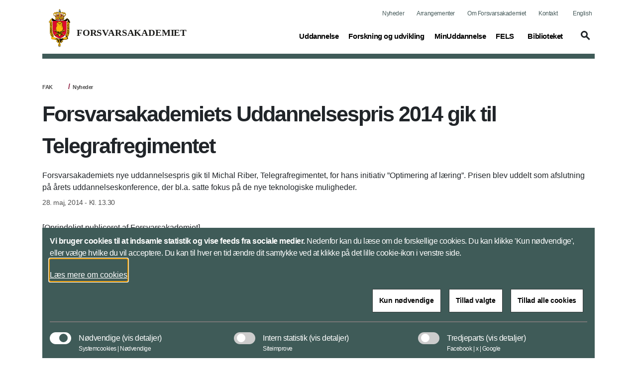

--- FILE ---
content_type: text/html; charset=utf-8
request_url: https://www.fak.dk/da/nyheder/2014/forsvarsakademiets-uddannelsespris-2014-gik-til-telegrafregimentet/
body_size: 89664
content:


<!DOCTYPE html>
<html lang="da">

    <head>
        <meta charset="utf-8">
        <meta http-equiv="X-UA-Compatible" content="IE=edge">
        <meta name="viewport" content="width=device-width, initial-scale=1">
        <title>Forsvarsakademiets Uddannelsespris 2014 gik til Telegrafregimentet</title>

        <meta property="og:site_name"
            content="Forsvarsakademiet">
        <meta name="description" content="Forsvarsakademiets nye uddannelsespris gik til Michal Riber, Telegrafregimentet, for hans initiativ ”Optimering af læring”. Prisen blev uddelt som afslutning på årets uddannelseskonference, der bl.a. satte fokus på de nye teknologiske muligheder.">

        <meta name="kip:version" content="1.0.0.0">
        <meta name="kip:host" content="loyment-66d7454545-nr69k">
        <meta name="kip:pagetype" content="NewsPage">

        <meta name="og:title" content="Forsvarsakademiets Uddannelsespris 2014 gik til Telegrafregimentet">
        <meta name="og:description" content="Forsvarsakademiets nye uddannelsespris gik til Michal Riber, Telegrafregimentet, for hans initiativ ”Optimering af læring”. Prisen blev uddelt som afslutning på årets uddannelseskonference, der bl.a. satte fokus på de nye teknologiske muligheder.">
        <meta name="og:image" content="https://www.fak.dk/">
        <meta name="og:url" content="https://www.fak.dk/da/nyheder/2014/forsvarsakademiets-uddannelsespris-2014-gik-til-telegrafregimentet/">
        <meta name="og:type" content="text/html">
        <meta property="og:title" content="Forsvarsakademiets Uddannelsespris 2014 gik til Telegrafregimentet">
        <meta property="og:description"
            content="Forsvarsakademiets nye uddannelsespris gik til Michal Riber, Telegrafregimentet, for hans initiativ ”Optimering af læring”. Prisen blev uddelt som afslutning på årets uddannelseskonference, der bl.a. satte fokus på de nye teknologiske muligheder.">
        <meta property="og:image" content="https://www.fak.dk/">
        <meta property="og:url" content="https://www.fak.dk/da/nyheder/2014/forsvarsakademiets-uddannelsespris-2014-gik-til-telegrafregimentet/">
        <meta name="twitter:card" content="summary_large_image">
        <meta name="twitter:title" content="Forsvarsakademiets Uddannelsespris 2014 gik til Telegrafregimentet">
        <meta name="twitter:image" content="https://www.fak.dk/">
        <meta name="twitter:description"
            content="Forsvarsakademiets nye uddannelsespris gik til Michal Riber, Telegrafregimentet, for hans initiativ ”Optimering af læring”. Prisen blev uddelt som afslutning på årets uddannelseskonference, der bl.a. satte fokus på de nye teknologiske muligheder.">

        <link rel="preload" href="/UI/dist/scripts/jquery.min.js" as="script">
        <link rel="preload" href="/UI/dist/scripts/bundle.min.js" as="script">
        <link rel="preload" href="/UI/dist/scripts/bootstrap.bundle.min.js" as="script">
        <link rel="preload" href="/UI/dist/scripts/hammer.min.js" as="script">
        <link rel="preload" href="/UI/dist/scripts/d3.min.js" as="script">
        <link rel="preload" href="/UI/dist/scripts/topojson.min.js" as="script">
        <link rel="preload" href="/UI/dist/scripts/planetaryjs.min.js" as="script">

        <script defer src="/UI/dist/scripts/jquery.min.js"></script>
        <script defer src="/UI/dist/scripts/bundle.min.js"></script>
        <script defer src="/UI/dist/scripts/bootstrap.bundle.min.js"></script>
        <script defer src="/UI/dist/scripts/hammer.min.js"></script>
        <script defer src="/UI/dist/scripts/d3.min.js"></script>
        <script defer src="/UI/dist/scripts/topojson.min.js"></script>
        <script defer src="/UI/dist/scripts/planetaryjs.min.js"></script>

        <link href="https://www.fak.dk/da/nyheder/2014/forsvarsakademiets-uddannelsespris-2014-gik-til-telegrafregimentet/" rel="canonical" />
        
        

<link rel="apple-touch-icon" sizes="180x180" href="/globalassets/fak/billeder/master/-fak-152-2020-master.png">
<link rel="icon" type="image/png" sizes="32x32" href="/globalassets/fak/billeder/master/-fak-32-2020-master.png">
<link rel="icon" type="image/png" sizes="16x16" href="/globalassets/fak/billeder/master/-fak-16-2020-master.png">
<link rel="shortcut icon" type="image/png" sizes="192x192" href="/globalassets/fak/billeder/master/-fak-192-2020-master.png">

        <link rel="preload" href='/UI/dist/css/themes/forsvaret.min.css' as="style">
        <link rel="stylesheet" type='text/css' href="/UI/dist/css/themes/forsvaret.min.css">

    </head>

    <body>
        <script type="application/ld+json">
    {
        "@context": "https://schema.org/",
        "@type": "WebPage",
        "name": "Forsvarsakademiets Uddannelsespris 2014 gik til Telegrafregimentet",
        "url": "https://www.fak.dk/da/nyheder/2014/forsvarsakademiets-uddannelsespris-2014-gik-til-telegrafregimentet/",
        "isPartOf":{
            "@type":"WebSite",
            "name":"Forsvarsakademiet",
            "url":"https://www.fak.dk/da/"
        }
    }
    </script>

        
    <script type="application/ld+json">
    {
      "@context": "https://schema.org",
      "@type": "Article",
      "mainEntityOfPage": {
        "@type": "WebPage",
        "@id": "https://www.fak.dk/da/nyheder/2014/forsvarsakademiets-uddannelsespris-2014-gik-til-telegrafregimentet/"
      },
      "headline": "Forsvarsakademiets Uddannelsespris 2014 gik til Telegrafregimentet",
      "description": "Forsvarsakademiets nye uddannelsespris gik til Michal Riber, Telegrafregimentet, for hans initiativ &#x201D;Optimering af l&#xE6;ring&#x201D;. Prisen blev uddelt som afslutning p&#xE5; &#xE5;rets uddannelseskonference, der bl.a. satte fokus p&#xE5; de nye teknologiske muligheder.",
      "image":  "",
      "author": {
        "@type": "GovernmentOrganization",
        "name": "Forsvarsakademiet"
      },
      "publisher": {
        "@type": "GovernmentOrganization",
        "name": "Forsvarsakademiet",
        "logo": {
          "@type": "ImageObject",
          "url": "https://www.fak.dk/globalassets/fak/billeder/logoer/fak_svg.svg"
        }
      },
      "datePublished":"2014-05-28"
    }
    </script>



        




<header id="header" class="header">
    <div class="header_skip">
        <a id="skip" href="#main" title="skip to content">Flyt til indhold</a>
    </div>




<div class="warning-banner d-none">
    <div class="container pb-3">
        <div class="row">
            <div class="col-12 col-md-1 icon">
                <span class="material-icons icons-report-problem" data-icon="report_problem" role="button" aria-hidden="true"></span>
            </div>
            <div class="col-12 col-md-11">
                



                <button class="btn btn-primary mt-4 btn-disable" tabindex="0" type="button">Vis ikke denne meddelelse igen</button>
            </div>
        </div>
    </div>
    <div class="container">
        <div class="row">
            <div class="col-12 col-md-12 d-flex justify-content-center">
                <button class="btn btn-close p-0" aria-label="Minimer beredskabsbanner">
                    <span class="material-icons-outlined icons-keyboard-arrow-up open" data-icon="keyboard_arrow_up"></span>
                </button>
            </div>
        </div>
    </div>
</div>
            <nav class="navbar navbar-expand-lg navbar-light" aria-label="Navigation">
                <div class="container">
                    <div class="row align-items-center justify-content-between w-100 m-0">

                        <a class="navbar-brand" href="/da/">
                            <img src="/globalassets/fak/billeder/logoer/forsvarsakademiet_navnetrak_farve_svg.svg" alt="Forsvarsakademiets navnetr&#xE6;k" class="logo logo--no-sticky">
                            <img src="/globalassets/fak/billeder/logoer/fak_svg.svg" alt="Forsvarsakademiets logo" class="logo logo--sticky">
                        </a>

                            <button tabindex="0" class="navbar-toggler" type="button" data-toggle="toggleMobileMenu" data-target="#navbarMobile" aria-controls="navbarMobile" aria-expanded="false" name="Vis menu" aria-label="Vis menu">
                                <span class="material-icons-outlined icons-menu" data-icon="menu"></span>
                            </button>
                            <!-- Menu responsive B -->




<!-- Menu responsive -->
<div class="collapse navbar-collapse navbarMobileMenuClosed" id="navbarMobile">

    <div class="navbar-mobile-brand">
        <img src="/globalassets/fak/billeder/logoer/fak_svg.svg" alt="Forsvarsakademiets logo" class="logo logo--sticky">
        <button tabindex="0" type="button" class="btn navbar-mobile-close" name="Luk menu"
            aria-label="Luk menu">
            <span class="material-icons-outlined icons-close" data-icon="close"></span>
        </button>
    </div>
    <div class="navbar-nav-mobile">
        <div class="accordion" id="accordionMegaMenu">
            <div class="input-group mb3 search-section">
<form action="/da/servicemappe/sogeresultatside/" id="mobileSearchForm" method="get">                        <fieldset class="search-input-wrapper">
                            <div>
                                <legend class="sr-only">Søg</legend>
                                <label for="query" class="sr-only">Søg</label>
                                <input type="text" class="form-control" placeholder="Søg"
                                    pattern="^[a-zA-Z-æøåÆØÅ]+*?$" name="query" id="mobileQuery"
                                    aria-owns="mobile-search-suggestions" data-suggestion-url="/da/servicemappe/sogeresultatside/"
                                    autocomplete="off" aria-haspopup="listbox" aria-describedby="search-help"
                                    aria-autocomplete="list">
                                <button type="submit" class="btn btn-none navbar-mobile-search"
                                    aria-label="Søg">
                                    <span class="material-icons-outlined icons-search" data-icon="search"></span>
                                </button>
                            </div>
                            <div class="search-suggestions" id="mobile-search-suggestions" role="listbox"
                                aria-label="Search suggestions" aria-expanded="false">
                            </div>
                        </fieldset>
</form>            </div>


                    <div class="card">
                            <div class="card-header" id="mobileHeadning0">
                                <div class="mega-menu-header2">
                                    <button tabindex="0" class="btn btn-link btn-menu collapsed" type="button"
                                        data-toggle="collapse" data-target="#mobile0" aria-expanded="false"
                                        aria-controls="mobileHeadning0">
                                        <span class="text">
                                            <span
                                                class="material-icons-outlined icon icon-plus more icons-add-forsvaret"
                                                data-icon="add"></span>
                                            Uddannelse<span class="sr-only">(current)</span>
                                        </span>
                                    </button>
                                </div>
                            </div>
                            <div id="mobile0" class="collapse" aria-labelledby="mobile0"
                                data-parent="#accordionMegaMenu">
                                <div class="card-body">

<p class="title">Overblik</p>
<ul class="nav-list">
			<li class="item mega-menu-item">
				<a href="/da/uddannelse/" class="link link-secondary mega-menu-link">
					Uddannelse p&#xE5; Forsvarsakademiet
				</a>
			</li>
			<li class="item mega-menu-item">
				<a href="/da/forsvarets-uddannelsesstrategi/" class="link link-secondary mega-menu-link">
					Forsvarets Uddannelsesstrategi
				</a>
			</li>
			<li class="item mega-menu-item">
				<a href="/da/uddannelse/studieadministration/" class="link link-secondary mega-menu-link">
					Studieadministration
				</a>
			</li>
</ul>

<p class="title">Uddannelser</p>
<ul class="nav-list">
			<li class="item mega-menu-item">
				<a href="/da/uddannelse/grunduddannelser/sergentuddannelser/" class="link link-secondary mega-menu-link">
					Sergentuddannelser
				</a>
			</li>
			<li class="item mega-menu-item">
				<a href="/da/uddannelse/grunduddannelser/lojtnantsuddannelser/" class="link link-secondary mega-menu-link">
					L&#xF8;jtnantsuddannelser
				</a>
			</li>
			<li class="item mega-menu-item">
				<a href="/da/uddannelse/grunduddannelser/officersuddannelser/" class="link link-secondary mega-menu-link">
					Officersuddannelser
				</a>
			</li>
			<li class="item mega-menu-item">
				<a href="/da/uddannelse/uddannelser/militar-akademieuddannelse/" class="link link-secondary mega-menu-link">
					Milit&#xE6;r Akademiuddannelse
				</a>
			</li>
			<li class="item mega-menu-item">
				<a href="/da/uddannelse/uddannelser/master-i-militare-studier/" class="link link-secondary mega-menu-link">
					Master i Milit&#xE6;re Studier
				</a>
			</li>
			<li class="item mega-menu-item">
				<a href="/da/uddannelse/uddannelser/mics/" class="link link-secondary mega-menu-link">
					Master in Intelligence and Cyber Studies
				</a>
			</li>
			<li class="item mega-menu-item">
				<a href="/da/uddannelse/uddannelser/nordefco-courses/" class="link link-secondary mega-menu-link">
					NORDEFCO Courses
				</a>
			</li>
</ul>

<p class="title">Efteruddannelse</p>
<ul class="nav-list">
			<li class="item mega-menu-item">
				<a href="/da/uddannelse/efteruddannelse/" class="link link-secondary mega-menu-link">
					Efteruddannelse p&#xE5; Forsvarsakademiet
				</a>
			</li>
			<li class="item mega-menu-item">
				<a href="/da/uddannelse/min-uddannelse/" class="link link-secondary mega-menu-link">
					MinUddannelse
				</a>
			</li>
			<li class="item mega-menu-item">
				<a href="/da/uddannelse/efteruddannelse/forsvarets-elektroniske-skole/" class="link link-secondary mega-menu-link">
					Forsvarets Elektroniske Skole
				</a>
			</li>
</ul>

<p class="title">Skoler</p>
<ul class="nav-list">
			<li class="item mega-menu-item">
				<a href="/da/uddannelse/skoler/harens-officersskole/" class="link link-secondary mega-menu-link">
					H&#xE6;rens Officersskole
				</a>
			</li>
			<li class="item mega-menu-item">
				<a href="/da/uddannelse/skoler/sovarnets-officersskole/" class="link link-secondary mega-menu-link">
					S&#xF8;v&#xE6;rnets Officersskole
				</a>
			</li>
			<li class="item mega-menu-item">
				<a href="/da/uddannelse/skoler/flyvevabnets-officersskole/" class="link link-secondary mega-menu-link">
					Flyvev&#xE5;bnets Officersskole
				</a>
			</li>
			<li class="item mega-menu-item">
				<a href="/da/uddannelse/skoler/beredskabsstyrelsens-officersskole/" class="link link-secondary mega-menu-link">
					Beredskabsstyrelsens Officersskole
				</a>
			</li>
			<li class="item mega-menu-item">
				<a href="/da/uddannelse/skoler/forsvarets-sprogskole/" class="link link-secondary mega-menu-link">
					Forsvarets Sprogskole
				</a>
			</li>
			<li class="item mega-menu-item">
				<a href="/da/uddannelse/skoler/harens-sergentskole/" class="link link-secondary mega-menu-link">
					H&#xE6;rens Sergentskole
				</a>
			</li>
			<li class="item mega-menu-item">
				<a href="/da/uddannelse/skoler/sovarnets-sergentskole/" class="link link-secondary mega-menu-link">
					S&#xF8;v&#xE6;rnets Sergentskole
				</a>
			</li>
			<li class="item mega-menu-item">
				<a href="/da/uddannelse/skoler/flyvevabnets-sergentskole/" class="link link-secondary mega-menu-link">
					Flyvev&#xE5;bnets Sergentskole
				</a>
			</li>
			<li class="item mega-menu-item">
				<a href="/da/uddannelse/skoler/beredskabsstyrelsens-sergentskole/" class="link link-secondary mega-menu-link">
					Beredskabsstyrelsens Sergentskole
				</a>
			</li>
</ul>
                                </div>
                            </div>
                    </div>
                    <div class="card">
                            <div class="card-header" id="mobileHeadning1">
                                <div class="mega-menu-header2">
                                    <button tabindex="0" class="btn btn-link btn-menu collapsed" type="button"
                                        data-toggle="collapse" data-target="#mobile1" aria-expanded="false"
                                        aria-controls="mobileHeadning1">
                                        <span class="text">
                                            <span
                                                class="material-icons-outlined icon icon-plus more icons-add-forsvaret"
                                                data-icon="add"></span>
                                            Forskning og udvikling<span class="sr-only">(current)</span>
                                        </span>
                                    </button>
                                </div>
                            </div>
                            <div id="mobile1" class="collapse" aria-labelledby="mobile1"
                                data-parent="#accordionMegaMenu">
                                <div class="card-body">

<p class="title">Overblik</p>
<ul class="nav-list">
			<li class="item mega-menu-item">
				<a href="/da/forskning-og-udvikling/" class="link link-secondary mega-menu-link">
					Forskning og udvikling p&#xE5; Forsvarsakademiet
				</a>
			</li>
			<li class="item mega-menu-item">
				<a href="/da/find-ekspert/" class="link link-secondary mega-menu-link">
					Find ekspert
				</a>
			</li>
			<li class="item mega-menu-item">
				<a href="https://research.fak.dk/" class="link link-secondary mega-menu-link">
					Forsvarets Forskningsdatabase
				</a>
			</li>
			<li class="item mega-menu-item">
				<a href="/da/forskning-og-udvikling/forsvarsakademiets-vidennetvark/" class="link link-secondary mega-menu-link">
					Forsvarsakademiets Vidennetv&#xE6;rk
				</a>
			</li>
			<li class="item mega-menu-item">
				<a href="/da/forskning-og-udvikling/forskningsstotte/" class="link link-secondary mega-menu-link">
					Forskningsst&#xF8;tte
				</a>
			</li>
</ul>

<p class="title">Institutter</p>
<ul class="nav-list">
			<li class="item mega-menu-item">
				<a href="/da/forskning-og-udvikling/institut-for-militare-operationer/" class="link link-secondary mega-menu-link">
					Institut for Milit&#xE6;re Operationer
				</a>
			</li>
			<li class="item mega-menu-item">
				<a href="/da/forskning-og-udvikling/institut-for-strategi-og-krigsstudier/" class="link link-secondary mega-menu-link">
					Institut for Strategi og Krigsstudier
				</a>
			</li>
			<li class="item mega-menu-item">
				<a href="/da/forskning-og-udvikling/institut-for-ledelse-og-organisation/" class="link link-secondary mega-menu-link">
					Institut for Ledelse og Organisation
				</a>
			</li>
			<li class="item mega-menu-item">
				<a href="/da/forskning-og-udvikling/institut-for-militar-teknologi/" class="link link-secondary mega-menu-link">
					Institut for Milit&#xE6;r Teknologi
				</a>
			</li>
</ul>

<p class="title">Institutcentre</p>
<ul class="nav-list">
			<li class="item mega-menu-item">
				<a href="/da/forskning-og-udvikling/institut-for-militare-operationer/center-for-varnsfalles-operationer/" class="link link-secondary mega-menu-link">
					Center for V&#xE6;rnsf&#xE6;lles Operationer
				</a>
			</li>
			<li class="item mega-menu-item">
				<a href="/da/forskning-og-udvikling/institut-for-militare-operationer/center-for-landmilitare-operationer/" class="link link-secondary mega-menu-link">
					Center for Landmilit&#xE6;re Operationer
				</a>
			</li>
			<li class="item mega-menu-item">
				<a href="/da/forskning-og-udvikling/institut-for-militare-operationer/center-for-maritime-operationer/" class="link link-secondary mega-menu-link">
					Center for Maritime Operationer
				</a>
			</li>
			<li class="item mega-menu-item">
				<a href="/da/forskning-og-udvikling/institut-for-militare-operationer/center-for-luftoperationer/" class="link link-secondary mega-menu-link">
					Center for Luft- og Rumoperationer
				</a>
			</li>
			<li class="item mega-menu-item">
				<a href="/da/forskning-og-udvikling/institut-for-strategi-og-krigsstudier/center-for-stabiliseringsindsatser/" class="link link-secondary mega-menu-link">
					Center for Stabiliseringsindsatser
				</a>
			</li>
			<li class="item mega-menu-item">
				<a href="/da/forskning-og-udvikling/institut-for-strategi-og-krigsstudier/center-for-arktiske-sikkerheds-studier/" class="link link-secondary mega-menu-link">
					Center for Arktiske Sikkerhedsstudier
				</a>
			</li>
</ul>
                                </div>
                            </div>
                    </div>
                    <div class="card">

                        <div class="card-header" id="mobileHeadningLink1">
                            <div class="mega-menu-header2">
                                <a class="btn btn-link" href="/da/uddannelse/min-uddannelse/" aria-label="MinUddannelse">
                                    <span title="0" class="text">
                                        MinUddannelse<span class="sr-only">(current)</span>
                                    </span>
                                </a>
                            </div>
                        </div>
                    </div>
                    <div class="card">

                        <div class="card-header" id="mobileHeadningLink2">
                            <div class="mega-menu-header2">
                                <a class="btn btn-link" href="/da/uddannelse/efteruddannelse/forsvarets-elektroniske-skole/" aria-label="FELS">
                                    <span title="0" class="text">
                                        FELS<span class="sr-only">(current)</span>
                                    </span>
                                </a>
                            </div>
                        </div>
                    </div>
                    <div class="card">

                        <div class="card-header" id="mobileHeadningLink3">
                            <div class="mega-menu-header2">
                                <a class="btn btn-link" href="/da/biblioteket/" aria-label="Biblioteket">
                                    <span title="0" class="text">
                                        Biblioteket<span class="sr-only">(current)</span>
                                    </span>
                                </a>
                            </div>
                        </div>
                    </div>
        </div>
    </div>
    <div class="global-menu-mobile">
        


<ul class="list">
			<li class="item">
				<a class="link" href="/da/nyheder/">Nyheder</a>
			</li>
			<li class="item">
				<a class="link" href="/da/Arrangementer/">Arrangementer</a>
			</li>

		<li class="item">
			<a class="link" href="/da/om-os/">Om Forsvarsakademiet</a>
		</li>
		<li class="item">
			<a class="link" href="/da/kontakt/">Kontakt</a>
		</li>

		<li class="item">
				<a class="link" lang="en" href="/en/">English</a>
		</li>
</ul>
    </div>

</div>
                            <!-- Menu normal B -->





<!-- Menu normal -->
<div class="collapse navbar-collapse" id="navbarDesktop">
    <div class="global-menu-desktop">
        


<ul class="list">
			<li class="item">
				<a class="link" href="/da/nyheder/">Nyheder</a>
			</li>
			<li class="item">
				<a class="link" href="/da/Arrangementer/">Arrangementer</a>
			</li>

		<li class="item">
			<a class="link" href="/da/om-os/">Om Forsvarsakademiet</a>
		</li>
		<li class="item">
			<a class="link" href="/da/kontakt/">Kontakt</a>
		</li>

		<li class="item">
				<a class="link" lang="en" href="/en/">English</a>
		</li>
</ul>
    </div>

        <ul class="navbar-nav">
                    <li class="nav-item">
                        <a class="nav-link" data-toggle="collapse" href="#megaMenu1" role="button" aria-expanded="false" title="Toggle mega menu">
                            Uddannelse<span class="sr-only">(current)</span>
                        </a>
                    </li>
                    <li class="nav-item">
                        <a class="nav-link" data-toggle="collapse" href="#megaMenu2" role="button" aria-expanded="false" title="Toggle mega menu">
                            Forskning og udvikling<span class="sr-only">(current)</span>
                        </a>
                    </li>
                    <li class="nav-item">
                        <a class="nav-link nav-link--standalone" href="/da/uddannelse/min-uddannelse/" aria-label="MinUddannelse">MinUddannelse</a>
                    </li>
                    <li class="nav-item">
                        <a class="nav-link nav-link--standalone" href="/da/uddannelse/efteruddannelse/forsvarets-elektroniske-skole/" aria-label="FELS">FELS</a>
                    </li>
                    <li class="nav-item">
                        <a class="nav-link nav-link--standalone" href="/da/biblioteket/" aria-label="Biblioteket">Biblioteket</a>
                    </li>

            <li class="nav-item">
                    <a class="btn toggleSearch collapsed" data-toggle="collapse" href="#searchHeader" role="button" aria-expanded="false" aria-controls="searchHeader" aria-label="Vis søgefelt" id="searchButton">
                        <span class="material-icons-outlined icons-search" data-icon="search"></span>
                    </a>
            </li>
        </ul>

</div>

                    </div>
                </div>
            </nav>


<div class="collapse mega-menu" id=megaMenu1>
    <div class="content">
        <div class="mega-menu-close">
            <a class="mega-menu-close-button" data-toggle="collapse" href="#megaMenu1" role="button" aria-label="Luk menu">
                <span class="material-icons-outlined icons-close" data-icon="close"></span>
            </a>
        </div>
        <div class="row">
                <div class="col-12">
                    <div class="mega-menu-header1 subject">Uddannelse</div>
                    <div class="row scrollMega">
                            <div class="col-3">

<p class="title">Overblik</p>
<ul class="nav-list">
			<li class="item mega-menu-item">
				<a href="/da/uddannelse/" class="link link-secondary mega-menu-link">
					Uddannelse p&#xE5; Forsvarsakademiet
				</a>
			</li>
			<li class="item mega-menu-item">
				<a href="/da/forsvarets-uddannelsesstrategi/" class="link link-secondary mega-menu-link">
					Forsvarets Uddannelsesstrategi
				</a>
			</li>
			<li class="item mega-menu-item">
				<a href="/da/uddannelse/studieadministration/" class="link link-secondary mega-menu-link">
					Studieadministration
				</a>
			</li>
</ul>
                            </div>
                            <div class="col-3">

<p class="title">Uddannelser</p>
<ul class="nav-list">
			<li class="item mega-menu-item">
				<a href="/da/uddannelse/grunduddannelser/sergentuddannelser/" class="link link-secondary mega-menu-link">
					Sergentuddannelser
				</a>
			</li>
			<li class="item mega-menu-item">
				<a href="/da/uddannelse/grunduddannelser/lojtnantsuddannelser/" class="link link-secondary mega-menu-link">
					L&#xF8;jtnantsuddannelser
				</a>
			</li>
			<li class="item mega-menu-item">
				<a href="/da/uddannelse/grunduddannelser/officersuddannelser/" class="link link-secondary mega-menu-link">
					Officersuddannelser
				</a>
			</li>
			<li class="item mega-menu-item">
				<a href="/da/uddannelse/uddannelser/militar-akademieuddannelse/" class="link link-secondary mega-menu-link">
					Milit&#xE6;r Akademiuddannelse
				</a>
			</li>
			<li class="item mega-menu-item">
				<a href="/da/uddannelse/uddannelser/master-i-militare-studier/" class="link link-secondary mega-menu-link">
					Master i Milit&#xE6;re Studier
				</a>
			</li>
			<li class="item mega-menu-item">
				<a href="/da/uddannelse/uddannelser/mics/" class="link link-secondary mega-menu-link">
					Master in Intelligence and Cyber Studies
				</a>
			</li>
			<li class="item mega-menu-item">
				<a href="/da/uddannelse/uddannelser/nordefco-courses/" class="link link-secondary mega-menu-link">
					NORDEFCO Courses
				</a>
			</li>
</ul>
                            </div>
                            <div class="col-3">

<p class="title">Efteruddannelse</p>
<ul class="nav-list">
			<li class="item mega-menu-item">
				<a href="/da/uddannelse/efteruddannelse/" class="link link-secondary mega-menu-link">
					Efteruddannelse p&#xE5; Forsvarsakademiet
				</a>
			</li>
			<li class="item mega-menu-item">
				<a href="/da/uddannelse/min-uddannelse/" class="link link-secondary mega-menu-link">
					MinUddannelse
				</a>
			</li>
			<li class="item mega-menu-item">
				<a href="/da/uddannelse/efteruddannelse/forsvarets-elektroniske-skole/" class="link link-secondary mega-menu-link">
					Forsvarets Elektroniske Skole
				</a>
			</li>
</ul>
                            </div>
                            <div class="col-3">

<p class="title">Skoler</p>
<ul class="nav-list">
			<li class="item mega-menu-item">
				<a href="/da/uddannelse/skoler/harens-officersskole/" class="link link-secondary mega-menu-link">
					H&#xE6;rens Officersskole
				</a>
			</li>
			<li class="item mega-menu-item">
				<a href="/da/uddannelse/skoler/sovarnets-officersskole/" class="link link-secondary mega-menu-link">
					S&#xF8;v&#xE6;rnets Officersskole
				</a>
			</li>
			<li class="item mega-menu-item">
				<a href="/da/uddannelse/skoler/flyvevabnets-officersskole/" class="link link-secondary mega-menu-link">
					Flyvev&#xE5;bnets Officersskole
				</a>
			</li>
			<li class="item mega-menu-item">
				<a href="/da/uddannelse/skoler/beredskabsstyrelsens-officersskole/" class="link link-secondary mega-menu-link">
					Beredskabsstyrelsens Officersskole
				</a>
			</li>
			<li class="item mega-menu-item">
				<a href="/da/uddannelse/skoler/forsvarets-sprogskole/" class="link link-secondary mega-menu-link">
					Forsvarets Sprogskole
				</a>
			</li>
			<li class="item mega-menu-item">
				<a href="/da/uddannelse/skoler/harens-sergentskole/" class="link link-secondary mega-menu-link">
					H&#xE6;rens Sergentskole
				</a>
			</li>
			<li class="item mega-menu-item">
				<a href="/da/uddannelse/skoler/sovarnets-sergentskole/" class="link link-secondary mega-menu-link">
					S&#xF8;v&#xE6;rnets Sergentskole
				</a>
			</li>
			<li class="item mega-menu-item">
				<a href="/da/uddannelse/skoler/flyvevabnets-sergentskole/" class="link link-secondary mega-menu-link">
					Flyvev&#xE5;bnets Sergentskole
				</a>
			</li>
			<li class="item mega-menu-item">
				<a href="/da/uddannelse/skoler/beredskabsstyrelsens-sergentskole/" class="link link-secondary mega-menu-link">
					Beredskabsstyrelsens Sergentskole
				</a>
			</li>
</ul>
                            </div>
                    </div>
                </div>
        </div>
    </div>
   </div>
<div class="collapse mega-menu" id=megaMenu2>
    <div class="content">
        <div class="mega-menu-close">
            <a class="mega-menu-close-button" data-toggle="collapse" href="#megaMenu2" role="button" aria-label="Luk menu">
                <span class="material-icons-outlined icons-close" data-icon="close"></span>
            </a>
        </div>
        <div class="row">
                <div class="col-12">
                    <div class="mega-menu-header1 subject">Forskning og udvikling</div>
                    <div class="row scrollMega">
                            <div class="col-3">

<p class="title">Overblik</p>
<ul class="nav-list">
			<li class="item mega-menu-item">
				<a href="/da/forskning-og-udvikling/" class="link link-secondary mega-menu-link">
					Forskning og udvikling p&#xE5; Forsvarsakademiet
				</a>
			</li>
			<li class="item mega-menu-item">
				<a href="/da/find-ekspert/" class="link link-secondary mega-menu-link">
					Find ekspert
				</a>
			</li>
			<li class="item mega-menu-item">
				<a href="https://research.fak.dk/" class="link link-secondary mega-menu-link">
					Forsvarets Forskningsdatabase
				</a>
			</li>
			<li class="item mega-menu-item">
				<a href="/da/forskning-og-udvikling/forsvarsakademiets-vidennetvark/" class="link link-secondary mega-menu-link">
					Forsvarsakademiets Vidennetv&#xE6;rk
				</a>
			</li>
			<li class="item mega-menu-item">
				<a href="/da/forskning-og-udvikling/forskningsstotte/" class="link link-secondary mega-menu-link">
					Forskningsst&#xF8;tte
				</a>
			</li>
</ul>
                            </div>
                            <div class="col-3">

<p class="title">Institutter</p>
<ul class="nav-list">
			<li class="item mega-menu-item">
				<a href="/da/forskning-og-udvikling/institut-for-militare-operationer/" class="link link-secondary mega-menu-link">
					Institut for Milit&#xE6;re Operationer
				</a>
			</li>
			<li class="item mega-menu-item">
				<a href="/da/forskning-og-udvikling/institut-for-strategi-og-krigsstudier/" class="link link-secondary mega-menu-link">
					Institut for Strategi og Krigsstudier
				</a>
			</li>
			<li class="item mega-menu-item">
				<a href="/da/forskning-og-udvikling/institut-for-ledelse-og-organisation/" class="link link-secondary mega-menu-link">
					Institut for Ledelse og Organisation
				</a>
			</li>
			<li class="item mega-menu-item">
				<a href="/da/forskning-og-udvikling/institut-for-militar-teknologi/" class="link link-secondary mega-menu-link">
					Institut for Milit&#xE6;r Teknologi
				</a>
			</li>
</ul>
                            </div>
                            <div class="col-3">

<p class="title">Institutcentre</p>
<ul class="nav-list">
			<li class="item mega-menu-item">
				<a href="/da/forskning-og-udvikling/institut-for-militare-operationer/center-for-varnsfalles-operationer/" class="link link-secondary mega-menu-link">
					Center for V&#xE6;rnsf&#xE6;lles Operationer
				</a>
			</li>
			<li class="item mega-menu-item">
				<a href="/da/forskning-og-udvikling/institut-for-militare-operationer/center-for-landmilitare-operationer/" class="link link-secondary mega-menu-link">
					Center for Landmilit&#xE6;re Operationer
				</a>
			</li>
			<li class="item mega-menu-item">
				<a href="/da/forskning-og-udvikling/institut-for-militare-operationer/center-for-maritime-operationer/" class="link link-secondary mega-menu-link">
					Center for Maritime Operationer
				</a>
			</li>
			<li class="item mega-menu-item">
				<a href="/da/forskning-og-udvikling/institut-for-militare-operationer/center-for-luftoperationer/" class="link link-secondary mega-menu-link">
					Center for Luft- og Rumoperationer
				</a>
			</li>
			<li class="item mega-menu-item">
				<a href="/da/forskning-og-udvikling/institut-for-strategi-og-krigsstudier/center-for-stabiliseringsindsatser/" class="link link-secondary mega-menu-link">
					Center for Stabiliseringsindsatser
				</a>
			</li>
			<li class="item mega-menu-item">
				<a href="/da/forskning-og-udvikling/institut-for-strategi-og-krigsstudier/center-for-arktiske-sikkerheds-studier/" class="link link-secondary mega-menu-link">
					Center for Arktiske Sikkerhedsstudier
				</a>
			</li>
</ul>
                            </div>
                    </div>
                </div>
        </div>
    </div>
   </div>
<div class="collapse search-in-header" id="searchHeader">
    <div class="container">
        <div class="search-section">

<form action="/da/servicemappe/sogeresultatside/" id="searchForm" method="get">                <fieldset class="search-input-wrapper">
                    <legend class="sr-only">Søg</legend>
                    <label for="query" class="sr-only">Søg</label>
                    <input type="text" tabindex="0" class="form-control search-input-field"
                        placeholder="Søg" name="query" id="query"
                        data-suggestion-url="/da/servicemappe/sogeresultatside/" autocomplete="off" aria-haspopup="listbox"
                        aria-owns="search-suggestions" aria-describedby="search-help" aria-autocomplete="list">
                    <button type="submit" title="Søg" tabindex="0" class="btn btn-none search"
                        aria-label="Søg">
                        <span class="material-icons-outlined icons-search" data-icon="search" aria-hidden="true"></span>
                    </button>
                </fieldset>
</form>
            <div class="search-suggestions" id="search-suggestions" role="listbox" aria-label="Search suggestions"
                aria-expanded="false">
            </div>
        </div>
    </div>
</div>
</header>


    <div class="container">
            <div class="seperator seperator--green seperator--green--25"></div>
        <nav id="breadcrumb" aria-labelledby="linkname">
            <ol class="breadcrumb">

                            <li class="breadcrumb-item">
                                <a class="link" tabindex="0" href="/da/" title="FAK" aria-label="FAK">FAK</a>
                            </li>
                            <li class="breadcrumb-item" id="linkname">
                                <a class="link active" tabindex="0" href="/da/nyheder/" title="Nyheder" aria-label="Nyheder">Nyheder</a>
                            </li>
            </ol>
        </nav>
    </div>

        <main>
            


<section class="container" id="main">
    <div class="row">
        <div class="col-12">
            <div class="page-header news-first-title mb-4">
                



	<h1 class="mb-3">Forsvarsakademiets Uddannelsespris 2014 gik til Telegrafregimentet</h1>
<div class="d-flex flex-column">
	<div class="news-title">

Forsvarsakademiets nye uddannelsespris gik til Michal Riber, Telegrafregimentet, for hans initiativ ”Optimering af læring”. Prisen blev uddelt som afslutning på årets uddannelseskonference, der bl.a. satte fokus på de nye teknologiske muligheder.</div>
</div>
                <div class="d-flex flex-column">
                    <span class="news-date mt-2 mb-1" >28. maj, 2014 - Kl. 13.30</span>
                </div>
            </div>
        </div>
        <div class="col-12">
            <div >
            </div>
            <div >
            </div>


        </div>

        <div class="col-12 col-lg-12">
            <div class="fade-button">
                <button type="button" id="fadeButton" class="btn btn-primary btn-overlay" aria-label="Klik for at vise indhold" tabindex="0" style="display: none">Læs hele artiklen</button>
            </div>

            <div id="mt-3" class=" editor-content">
                

[Oprindeligt publiceret af Forsvarsakademiet] <br /><br />Forsvarsakademiet afholder hvert år en uddannelseskonference for alle Forsvarets skoler og myndigheder. Konferencen blev i år gennemført med en god vekselvirkning mellem plenum og workshops, og som noget nyt blev også Forsvarsakademiets uddannelsespris uddelt. Prisen skal være med til at sætte fokus på uddannelse og læring i Forsvaret.<br />
<strong><br />
Ny uddannelsespris til Telegrafregimentet</strong><br />
Forsvarsakademiet første uddannelsespris gik til premierløjtnant Michal Riber for hans initiativ ”Optimering af læring” ved Telegrafregimentet. Forsvarsakademiet havde forinden modtaget 26 indstillinger til prisen, hvoraf en enig dommerkomité vurderede og fandt fem projekter, som skilte sig ud og levede op til et eller flere af de opstillede indstillingskriterier. Vinderen blev fundet ved, at deltagerne under konferencen kunne stemme på et af de nominerede projekter.<br />
<br />
Michal Riber fik prisen for hans vedholdende og ihærdige arbejde med at motivere den øvrige lærerstab ved regimentet. I normineringen står der bl.a.: <br />
<em><br />
”Michals målrettede og vedholdende arbejde har betydet, at Telegrafregimentet nu arbejder med elektroniske læringsobjekter, udnyttelse af Flipped Classroom, samt Blended Learning på alle videre- og efteruddannelser for både befalingsmænd og officerer. Yderligere har Michals ihærdige arbejde med at motivere og ændre holdning til undervisning bevirket, at flere instruktører ved regimentet er begyndt at følge ham og selv er begyndt læse og udvikle egen undervisning.”</em> <br />
<br />
Læs mere om Forsvarsakademiets Uddannelsespris 2014 og de nominerede.<br />
<br />
<strong>Inspiration til Forsvaret</strong><br />
Ud over uddannelsesprisen bestod uddannelseskonferencen af en række spændende indlæg fra både eksterne og interne indlægsholdere.<br />
<br />
Christian Dalsgaard fra  Aarhus Universitet gav et indlæg om &quot;De nye muligheder og perspektiver i uddannelse og undervisning i en digital tidsalder&quot;, herunder kom han ind på hvordan man anvender digitale medier i undervisningen ved Århus universitet. Dette plenumindlæg blev fulgt op af en workshop.<br />
<br />
Stefan Hermann som er rektor for Professionshøjskolen Metropol, gav et indlæg med titlen, &quot;Uddannelse under pres&quot;, set fra et ledelsesperspektiv, hvor han åbent og ærligt kom med sine erfaringer fra den omstillingsproces, han har været i spidsen for i forbindelse med skabelsen af Professionsskolen Metropol.<br />
<br />
Konferencens første dag blev rundet af med et indlæg fra Gorm Palmgren, der er videnskabsjournalist, med titlen ”Brug hjernen, når du underviser”, og det sidste plenumindlæg blev givet af Dorte Fensteen Nielsen fra Hærens Officersskole om deres arbejde med ”Tværfaglighed som undervisningskoncept med opgaven i centrum, som også blev fulgt op af en workshop.<br />
<br />
Herudover var der workshops om ”Flipped Classroom”, ”Taksonomi og Kvalifikationsrammen”, ”Læring gennem refleksion”, ”Kvalifikationsrammen for livslang læring – Problem eller redning?” samt Udfordringer i implementeringen af den modulariserede mellemlederuddannelse i Flyvevåbnet.<br />
<br />
I pauserne var der mulighed for at hente inspiration til udvikling af fjernundervisning eller høre om de digitale muligheder Forsvarets Bibliotek stiller til rådighed.<br />
<br />
Der var flere end 100 deltagere i årets uddannelseskonference, snakken gik livligt og der blev delt mange staldtips på undervisningsområdet. Alt sammen er medvirkende til at udvikle det undervisningsmæssige område yderligere i Forsvaret.<br />
<br />
Læs mere om uddannelseskonferencen 2014.
                <div class="col-12 mt-4">
                    



                </div>
            </div>
        </div>
        <div class="col-12 col-lg-4  mt-0 content">
            

            

            

        </div>




        



    <div class="col-12">
        <div class="social-media">
            <div class="list">
                    <div class="item">
                        <div class="facebook">
                            <a href="https://www.facebook.com/sharer/sharer.php?u=https://www.fak.dk/da/nyheder/2014/forsvarsakademiets-uddannelsespris-2014-gik-til-telegrafregimentet/" class="link link-some facebook" data-toggle="modal" data-target="#someModal" tabindex="0" target="_blank" aria-label="Del p&#xE5; Facebook">
                                <span class="icon">
                                    <svg role="img" aria-hidden="true" xmlns="http://www.w3.org/2000/svg" width="24" height="24" viewBox="0 0 24 24">
                                        <path d="M19 0h-14c-2.761 0-5 2.239-5 5v14c0 2.761 2.239 5 5 5h14c2.762 0 5-2.239 5-5v-14c0-2.761-2.238-5-5-5zm-3 7h-1.924c-.615 0-1.076.252-1.076.889v1.111h3l-.238 3h-2.762v8h-3v-8h-2v-3h2v-1.923c0-2.022 1.064-3.077 3.461-3.077h2.539v3z" />
                                    </svg>
                                </span>
                                <span class="somesharing">Del p&#xE5; Facebook</span>
                            </a>
                        </div>
                    </div>
                    <div class="item">
                        <div class="twitter">
                            <a href="https://twitter.com/intent/tweet?text=https://www.fak.dk/da/nyheder/2014/forsvarsakademiets-uddannelsespris-2014-gik-til-telegrafregimentet/" class="link link-some twitter" data-toggle="modal" data-target="#someModal" tabindex="0" target="_blank" aria-label="Del p&#xE5; X">
                                <span class="icon">
                                    <svg role="img" aria-hidden="true" xmlns="http://www.w3.org/2000/svg" xmlns:xlink="http://www.w3.org/1999/xlink" width="24px" height="24px" viewBox="0 0 24 24" version="1.1">
                                        <g id="twitter-x-logo-somesharing">
                                            <path style=" stroke:none;fill-rule:nonzero;fill:rgb(0%,0%,0%);fill-opacity:1;" d="M 6.6875 6.195312 L 15.355469 17.78125 L 17.320312 17.78125 L 8.652344 6.195312 Z M 6.6875 6.195312 " />
                                            <path style=" stroke:none;fill-rule:nonzero;fill:rgb(0%,0%,0%);fill-opacity:1;" d="M 19.191406 0.132812 L 4.78125 0.132812 C 2.214844 0.132812 0.132812 2.214844 0.132812 4.78125 L 0.132812 19.191406 C 0.132812 21.757812 2.214844 23.839844 4.78125 23.839844 L 19.191406 23.839844 C 21.757812 23.839844 23.839844 21.757812 23.839844 19.191406 L 23.839844 4.78125 C 23.839844 2.214844 21.757812 0.132812 19.191406 0.132812 Z M 14.894531 18.707031 L 10.945312 13.429688 L 6.0625 18.707031 L 4.808594 18.707031 L 10.386719 12.679688 L 4.84375 5.269531 L 9.117188 5.269531 L 12.75 10.125 L 17.246094 5.269531 L 18.5 5.269531 L 13.308594 10.878906 L 19.164062 18.707031 Z M 14.894531 18.707031 " />
                                        </g>
                                    </svg>
                                </span>
                                <span class="somesharing">Del p&#xE5; X</span>
                            </a>
                        </div>
                    </div>


            </div>
            <p class="privacy">Når du deler indhold på sociale medier forlader du hjemmesiden og er dermed ikke længere omfattet af vores privatlivspolitik.</p>
        </div>
    </div>



        <div class="col-12" >
        </div>
    </div>
</section>
        </main>




<footer>
    <div class="footer">
        <div class="container">
            <div class="seperator seperator--green seperator--green--60"></div>



	<div class="footer footer--primary">
			<div class="row">
				<div class="col-12 col-md-6 col-lg-4">
					<a class="logofooterlink" href="/da/">
						<img src="/globalassets/fak/billeder/logoer/forsvarsakademiet_navnetrak_farve_svg.svg" class="img-fluid logo" alt="Forsvarsakademiets navnetr&#xE6;k">
					</a>
				</div>
			</div>
	<div class="row">

			<div class="block col-12 col-lg-4">
				<h2 class="title">Kontakt</h2>
                <div class="contact">
                    <div class="item d-flex flex-column">
                        <span class="description">Forsvarsakademiet</span>
                        <span class="description">Ryvangs All&#xE9; 1</span>
                        <span class="description">2100 K&#xF8;benhavn &#xD8;</span>
                    </div>
                        <div class="item d-flex flex-column">
                            <div class="description">
                                    <p>&#xC5;bningstider</p>
                                    <p> Mandag - tirsdag: 08.00-16.00</p>
                                    <p> Onsdag - fredag: 08.00-15.00 </p>
                            </div>
                        </div>

                    <div class="item item-last d-flex flex-column">
                            <span class="description">Telefon: &#x2B;45 72 81 70 00</span>
                            <span class="description">E-mail: <a class="link link-secondary link-contactemail" tabindex="0" href="mailto:fak@fak.dk">fak@fak.dk</a></span>
                    </div>

                        <div class="item item-contactlink">
                            <a class="link link-secondary description" tabindex="0" href="/da/kontakt/" aria-label="Kontakt">Kontakt</a>
                        </div>
                </div>
			</div>
		<div class="block col-12 col-lg-4">
					<h2 class="title">Genveje</h2>
					<div class="row">
						<div class="col-6">
							<ul class="links">
									<li class="item">
										<a class="link link-secondary description" tabindex="0" href="/da/nyheder/" aria-label="Nyheder">Nyheder</a>
									</li>
									<li class="item">
										<a class="link link-secondary description" tabindex="0" href="/da/Arrangementer/" aria-label="Arrangementer">Arrangementer</a>
									</li>
									<li class="item">
										<a class="link link-secondary description" tabindex="0" href="/da/om-os/" aria-label="Om os">Om os</a>
									</li>
									<li class="item">
										<a class="link link-secondary description" tabindex="0" href="/da/om-os/ledige-stillinger/" aria-label="Ledige stillinger">Ledige stillinger</a>
									</li>
									<li class="item">
										<a class="link link-secondary description" tabindex="0" href="https://www.fmn.dk/da/om-os/Whistleblowerordningen/" aria-label="Whistleblowerordningen">Whistleblowerordningen</a>
									</li>
							</ul>
						</div>
							<div class="col-6">
							<ul class="links">
									<li class="item">
										<a class="link link-secondary description" tabindex="0" href="https://service.fak.dk/" aria-label="FAK Service">FAK Service</a>
									</li>
									<li class="item">
										<a class="link link-secondary description" tabindex="0" href="https://service.fak.dk/tas/public/ssp/content/detail/service?unid=d34ebcbb8c42451886ec9ad7f71bc507&amp;from=2cd6bc93-987d-4783-9f9b-34a730969579" aria-label="G&#xE6;steanmeldelser til Svanem&#xF8;llens Kaserne">G&#xE6;steanmeldelser til Svanem&#xF8;llens Kaserne</a>
									</li>
							</ul>
						</div>
					</div>
			</div>
			<div class="block col-12 col-lg-4">
					<h2 class="title">Følg Forsvarsakademiet</h2>
                    <ul class="links">
                                <li class="item">
                                    <span>
                                        <svg role="img" aria-hidden="true" xmlns="http://www.w3.org/2000/svg" width="24" height="24" viewBox="0 0 24 24">
                                            <path d="M12 0c-6.627 0-12 5.373-12 12s5.373 12 12 12 12-5.373 12-12-5.373-12-12-12zm3 8h-1.35c-.538 0-.65.221-.65.778v1.222h2l-.209 2h-1.791v7h-3v-7h-2v-2h2v-2.308c0-1.769.931-2.692 3.029-2.692h1.971v3z" />
                                        </svg>
                                    </span>
                                    <a class="link link-some" data-toggle="modal" tabindex="0" target="_blank" data-target="#someModal" href="https://www.facebook.com/Forsvarsakademiet" onclick="return false;" data-titel="Du f&#xF8;lger nu et link til en tredjepart" data-alert-text="Hvis du f&#xF8;lger dette link til denne tredjepart kan dine persondata blive anvendt jf. deres deres cookiepolitik." data-type="Facebook" aria-label="Facebook">
                                        <span class="iconLinkText">Facebook</span>
                                    </a>
                                </li>
                                <li class="item">
                                    <span>
                                        <svg role="img" aria-hidden="true" xmlns="http://www.w3.org/2000/svg" width="24" height="24" viewBox="0 0 24 24">
                                            <path d="M12 0c-6.627 0-12 5.373-12 12s5.373 12 12 12 12-5.373 12-12-5.373-12-12-12zm-2 16h-2v-6h2v6zm-1-6.891c-.607 0-1.1-.496-1.1-1.109 0-.612.492-1.109 1.1-1.109s1.1.497 1.1 1.109c0 .613-.493 1.109-1.1 1.109zm8 6.891h-1.998v-2.861c0-1.881-2.002-1.722-2.002 0v2.861h-2v-6h2v1.093c.872-1.616 4-1.736 4 1.548v3.359z" />
                                        </svg>
                                    </span>
                                    <a class="link link-some" tabindex="0" data-toggle="modal" target="_blank" data-target="#someModal" href="https://www.linkedin.com/school/forsvarsakademiet" onclick="return false;" data-titel="Du f&#xF8;lger nu et link til en tredjepart" data-alert-text="Hvis du f&#xF8;lger dette link til denne tredjepart kan dine persondata blive anvendt jf. deres deres cookiepolitik." data-type="LinkedIn" aria-label="LinkedIn">
                                        <span class="iconLinkText">LinkedIn</span>
                                    </a>
                                </li>
                                <li class="item">
                                    <span>
                                        <svg role="img" aria-hidden="true" xmlns="http://www.w3.org/2000/svg" xmlns:xlink="http://www.w3.org/1999/xlink" width="24px" height="24px" viewBox="0 0 24 24" version="1.1">
                                            <g id="twitter-x-logo-footer">
                                                <path style=" stroke:none;fill-rule:nonzero;fill:rgb(0%,0%,0%);fill-opacity:1;" d="M 6.6875 6.195312 L 15.355469 17.78125 L 17.320312 17.78125 L 8.652344 6.195312 Z M 6.6875 6.195312 " />
                                                <path style=" stroke:none;fill-rule:nonzero;fill:rgb(0%,0%,0%);fill-opacity:1;" d="M 11.988281 0.132812 C 5.4375 0.132812 0.132812 5.4375 0.132812 11.988281 C 0.132812 18.535156 5.4375 23.839844 11.988281 23.839844 C 18.535156 23.839844 23.839844 18.535156 23.839844 11.988281 C 23.839844 5.4375 18.535156 0.132812 11.988281 0.132812 Z M 14.894531 18.707031 L 10.945312 13.429688 L 6.0625 18.707031 L 4.808594 18.707031 L 10.386719 12.679688 L 4.84375 5.269531 L 9.117188 5.269531 L 12.75 10.125 L 17.246094 5.269531 L 18.5 5.269531 L 13.308594 10.878906 L 19.164062 18.707031 Z M 14.894531 18.707031 " />
                                            </g>
                                        </svg>
                                    </span>
                                    <a class="link link-some" tabindex="0" data-toggle="modal" target="_blank" data-target="#someModal" href="https://twitter.com/fak_dk" onclick="return false;" data-titel="Du f&#xF8;lger nu et link til en tredjepart" data-alert-text="Hvis du f&#xF8;lger dette link til denne tredjepart kan dine persondata blive anvendt jf. deres deres cookiepolitik." data-type="Twitter" aria-label="Twitter">
                                        <span class="iconLinkText">Twitter</span>
                                    </a>
                                </li>
                                <li class="item">
                                    <span>
                                        <svg role="img" aria-hidden="true" xmlns="http://www.w3.org/2000/svg" viewBox="-0.5 -0.5 24 24" height="24" width="24">
                                            <g transform="matrix(1.402872, 0, 0, 1.402872, -4.357223, -3.060442)">
                                                <ellipse style="stroke: rgb(0, 0, 0); fill: rgb(0, 0, 0);" cx="11.313" cy="10.369" rx="8.033" ry="8.033" />
                                            </g>
                                            <path d="M 7.504 7.154 C 6.275 6.263 4.281 5.571 4.281 7.769 C 4.281 8.206 4.542 11.453 4.694 11.98 C 5.224 13.811 7.023 14.025 8.743 13.741 C 5.735 14.237 5.105 16.128 6.76 17.766 C 7.525 18.522 8.183 18.948 8.743 18.948 C 10.232 18.948 11.074 16.888 11.347 16.345 C 11.594 15.85 11.719 15.476 11.719 15.23 C 11.719 15.476 11.842 15.85 12.091 16.345 C 12.363 16.888 13.207 18.948 14.695 18.948 C 15.255 18.948 15.911 18.524 16.678 17.766 C 18.33 16.127 17.704 14.236 14.695 13.741 C 16.415 14.024 18.213 13.811 18.743 11.98 C 18.898 11.453 19.158 8.205 19.158 7.769 C 19.158 5.571 17.164 6.263 15.933 7.154 C 14.227 8.391 12.392 10.909 11.719 12.254 C 11.046 10.909 9.212 8.391 7.504 7.154 Z" style="fill: rgb(255, 255, 255);" />
                                        </svg>
                                    </span>
                                    <a class="link link-some" data-toggle="modal" tabindex="0" data-target="#someModal" href="https://bsky.app/profile/forsvarsakademiet.bsky.social" onclick="return false;" data-titel="Du f&#xF8;lger nu et link til en tredjepart" data-alert-text="Hvis du f&#xF8;lger dette link til denne tredjepart kan dine persondata blive anvendt jf. deres deres cookiepolitik." data-type="Bluesky" aria-label="Bluesky">
                                        <span class="iconLinkText">Bluesky</span>
                                    </a>
                                </li>
                    </ul>
			</div>
		</div>
	</div>
            </div>
        


<div class="footer-list">
        <div class="container">
            <div class="accordion" id="footerList">
                <div class="card">

                    <div class="card-header" id="footerHeading">
                        <button class="btn btn-link" type="button" data-toggle="collapse" data-target="#footerCollapse" aria-expanded="false" aria-controls="footerCollapse">
                            <span class="content">
                                <span class="material-icons-outlined icons-add icons-add-forsvaret" data-icon="add" role="img" aria-label="Vis myndighedsoversigt"></span>
                                <span class="text">Styrelser og myndigheder under Forsvarsministeriet</span>
                            </span>
                            <span tabindex="0" class="close-btn">
                                <span class="material-icons-outlined icons-close" data-icon="close" role="img" aria-label="Luk myndighedsoversigt"></span>
                            </span>
                        </button>
                    </div>

                    <div id="footerCollapse" class="collapse" aria-labelledby="footerHeading" data-parent="#footerList">
                        <div class="card-body">
                            <div class="row">
                                <div class="col-12 col-lg-7">
                                    <div class="footer-collapse-header">
                                        Styrelser og myndigheder under Forsvarsministeriet
                                    </div>
                                    Her kan du se en oversigt over de styrelser og myndigheder, der ligger under Forsvarsministeriet. 
                                </div>
                            </div>
                            <div class="row">
                                            <div class="section">
                                                <div class="col-12">
                                                    <div class="row">



<div class="col-12 col-lg-4 mb-5">
    <div class="row">
        <div class="col-12 col-lg-2">
            <img src="/globalassets/fmn/billeder/logoer/fmn_graa_logo.svg" class="icon" alt="Forsvarsministeriets hjemmeside" aria-hidden="true">
        </div>
        <div class="col-12 col-lg-10 links">
            <a class="link link-secondary" tabindex="0" href="https://www.fmn.dk/da/">Forsvarsministeriet</a>
        </div>
    </div>
</div>                                                    </div>
                                                </div>
                                            </div>
                                            <div class="section">
                                                <div class="col-12">
                                                    <div class="row">



<div class="col-12 col-lg-4 mb-5">
    <div class="row">
        <div class="col-12 col-lg-2">
            <img src="/globalassets/fko---forsvaret/billeder/logoer/forsvaret-u-navnetrak.svg" class="icon" alt="Forsvarets logo" aria-hidden="true">
        </div>
        <div class="col-12 col-lg-10 links">
            <a class="link link-secondary" tabindex="0" href="https://www.forsvaret.dk/da/">Forsvaret</a>
                     <ul class="list">
                            <li class="item">
                                <a class="link link-secondary" tabindex="0" href="https://www.forsvaret.dk/da/organisation/etablissement-og-terrankommandoen/">Etablissement- og Terr&#xE6;nkommandoen</a>
                            </li>
                            <li class="item">
                                <a class="link link-secondary" tabindex="0" href="https://www.forsvaret.dk/da/organisation/personelkommandoen/">Personelkommandoen</a>
                            </li>
                            <li class="item">
                                <a class="link link-secondary" tabindex="0" href="/da/">Forsvarsakademiet</a>
                            </li>
                            <li class="item">
                                <a class="link link-secondary" tabindex="0" href="https://www.veterancentret.dk/da/">Veterancentret</a>
                            </li>
                            <li class="item">
                                <a class="link link-secondary" tabindex="0" href="https://medarbejder.forsvaret.dk/da/">HR-portalen</a>
                            </li>
                    </ul>
        </div>
    </div>
</div>


<div class="col-12 col-lg-4 mb-5">
    <div class="row">
        <div class="col-12 col-lg-2">
            <img src="/globalassets/hjv/billeder/logoer/hjv_logo_svg.svg" class="icon" alt="Hjemmev&#xE6;rnets logo" aria-hidden="true">
        </div>
        <div class="col-12 col-lg-10 links">
            <a class="link link-secondary" tabindex="0" href="https://www.hjemmevaernet.dk/da/">Hjemmev&#xE6;rnet</a>
        </div>
    </div>
</div>


<div class="col-12 col-lg-4 mb-5">
    <div class="row">
        <div class="col-12 col-lg-2">
            <img src="/globalassets/fe/billeder/logoer/FE_logo.svg" class="icon" alt="FE logo" aria-hidden="true">
        </div>
        <div class="col-12 col-lg-10 links">
            <a class="link link-secondary" tabindex="0" href="https://www.fe-ddis.dk/da/">Forsvarets Efterretningstjeneste</a>
        </div>
    </div>
</div>                                                    </div>
                                                </div>
                                            </div>
                                            <div class="section">
                                                <div class="col-12">
                                                    <div class="row">



<div class="col-12 col-lg-4 mb-5">
    <div class="row">
        <div class="col-12 col-lg-2">
            <img src="/globalassets/fmi/billeder/logoer/fmn_graa_logo.svg" class="icon" alt="FMI logo" aria-hidden="true">
        </div>
        <div class="col-12 col-lg-10 links">
            <a class="link link-secondary" tabindex="0" href="https://www.fmi.dk/da/">Forsvarsministeriets Materiel- og Indk&#xF8;bsstyrelse</a>
        </div>
    </div>
</div>


<div class="col-12 col-lg-4 mb-5">
    <div class="row">
        <div class="col-12 col-lg-2">
            <img src="/globalassets/frs/billeder/logoer/fmn_graa_logo.svg" class="icon" alt="FRS logo" aria-hidden="true">
        </div>
        <div class="col-12 col-lg-10 links">
            <a class="link link-secondary" tabindex="0" href="https://www.regnskabsstyrelsen.dk/da/">Forsvarsministeriets Regnskabsstyrelse</a>
        </div>
    </div>
</div>


<div class="col-12 col-lg-4 mb-5">
    <div class="row">
        <div class="col-12 col-lg-2">
            <img src="/globalassets/fauk/billeder/logoer/fmn_graa_logo.svg" class="icon" alt="FAUK logo" aria-hidden="true">
        </div>
        <div class="col-12 col-lg-10 links">
            <a class="link link-secondary" tabindex="0" href="https://www.fauk.dk/da/">Forsvarsministeriets Audit&#xF8;rkorps</a>
        </div>
    </div>
</div>                                                    </div>
                                                </div>
                                            </div>
                            </div>
                        </div>
                    </div>
                </div>
            </div>
        </div>

    <div class="cookie">
        <div class="container">
            <ul class="list">
                        <li class="item">
                            <a class="link" tabindex="0" aria-label="Tilg&#xE6;ngelighedserkl&#xE6;ring" href="https://www.was.digst.dk/fak-dk">Tilg&#xE6;ngelighedserkl&#xE6;ring</a>
                        </li>
                        <li class="item">
                            <a class="link" tabindex="0" aria-label="Cookiepolitik" href="/da/servicemappe/cookiepolitik/">Cookiepolitik</a>
                        </li>
                        <li class="item">
                            <a class="link" tabindex="0" aria-label="Privatlivspolitik" href="/da/servicemappe/privatlivspolitik/">Privatlivspolitik</a>
                        </li>
            </ul>
        </div>
    </div>
</div>
    </div>
</footer>





<div class="cookie-toggler">
    <a href="#" id="mylink" class="btn btn-info forsvaret" role="button" aria-label="Klik her for at få vist cookie banner">
        <span class="material-icons icons-cookie" data-icon="cookie"></span>
    </a>
</div>

<div class="cookiebanner forsvaret" id="cookiebanner" style="display: none;">

    <div class="banner-description mb-3" role="region" aria-label="Cookiebanner">
        <p><strong>Vi bruger cookies til at indsamle statistik og vise feeds fra sociale medier.</strong>&nbsp;Nedenfor kan du l&aelig;se om de forskellige cookies. Du kan klikke 'Kun n&oslash;dvendige', eller v&aelig;lge hvilke du vil acceptere. Du kan til hver en tid &aelig;ndre dit samtykke ved at klikke p&aring; det lille cookie-ikon i venstre side.</p>
            <a class="info-link" href="/da/servicemappe/cookiepolitik/" id="readmoreaboutcookies" tabindex="0">Læs mere om cookies</a>
        <div class="btn-mobil-cookie col-md-12 col-lg-12 d-md-flex justify-content-end">
                <div class="mt-2 p-md-2">
                    <button class="btn btn-accept-cookie btn-cookie-all btn-block btn-necessaryCookie">Kun nødvendige</button>
                </div>

            <div class="mt-2 p-md-2">
                <button class="btn btn-accept-cookie btn-cookie-all btn-block">Tillad valgte</button>
            </div>
            <div class="mt-2 p-md-2">
                <button class="btn  btn-cookie btn-block">Tillad alle cookies</button>
            </div>
        </div>
    </div>

    <div class="seperator seperator--grey seperator--grey--10"></div>

    <div class="options row" role="region" aria-label="Cookiebanner valg">
        <div class="col-12 col-lg-12">
            <div class="row">
                    <div class="col-12 col-md-4 col-lg-4 d-flex">
                        <div class="switch-container">
                            <label class="switch">
                                <input type="checkbox" tabindex="0" class="cookieGroup" aria-label="Tryk her for at aktivere nødvendige cookies" checked disabled data-target="necessaryCookie">
                                <span class="slider round"></span>
                            </label>
                        </div>
                        <div class="cookies-list">
                            <p class="description">
                                <span>Nødvendige</span>
                                <a href="#" class="details-link" role="button" data-toggle="modal" data-target="#necessaryCookieDetails" tabindex="0">
                                    <span class="">(vis detaljer)</span>
                                </a>
                            </p>
                            <p class="details">
Systemcookies | N&#xF8;dvendige                            </p>
                        </div>
                    </div>
                    <div class="col-12 col-md-4 col-lg-4 d-flex">
                        <div class="switch-container">
                            <label class="switch">
                                <input type="checkbox" tabindex="0" class="otherCookie" id="statistics" aria-label="Tryk her for at aktivere statistik cookies" data-target="statisticsCookie">
                                <span class="slider round"></span>
                            </label>
                        </div>
                        <div class="cookies-list">
                            <p class="description">
                                <span>Intern statistik</span>
                                <a href="#" class="details-link" role="button" data-toggle="modal" data-target="#statisticsCookieDetails" tabindex="0">
                                    <span class="">(vis detaljer)</span>
                                </a>
                            </p>
                            <p class="details">
Siteimprove                            </p>
                        </div>
                    </div>
                    <div class="col-12 col-md-4 col-lg-4 d-flex">
                        <div class="switch-container">
                            <label class="switch">
                                <input type="checkbox" tabindex="0" class="otherCookie" id="thirdpartyCookie" aria-label="Tryk her for at aktivere tredjeparts cookies" data-target="thirdpartyCookie">
                                <span class="slider round"></span>
                            </label>
                        </div>
                        <div class="cookies-list">
                            <p class="description">
                                <span>Tredjeparts</span>
                                <a href="#" class="details-link" role="button" data-toggle="modal" data-target="#thirdpartyCookieDetails" tabindex="0">
                                    <span class="">(vis detaljer)</span>
                                </a>
                            </p>
                            <p class="details">
Facebook | x | Google                            </p>
                        </div>
                    </div>

            </div>
        </div>
    </div>
</div>

<section id="cookie-details">
        <div class="col-12 foll-out-box modal necessaryCookie" id="necessaryCookieDetails" tabindex="0">
            <div class="col-xl-4 col-lg-5 col-md-6 col-sm-10 col-12 cookie-banner-left forsvaret">
                <div class="float-left-text col-12 float-left">
                    <div>
                        <div>
                            <div class="col-2 left-box-link">
                                <div class="cookie-options-close">
                                    <a class="close-cookie-details" href="#" data-dismiss="modal" role="button" aria-label="Luk cookie detaljer">
                                        <span class="material-icons-outlined" data-icon="close"></span>
                                    </a>
                                </div>
                            </div>
                            <h2>Nødvendige</h2>
                        </div>
                        <div class="seperator seperator--grey seperator--grey--30"></div>
                        <p>Der findes enkelte cookies, som er n&oslash;dvendige for at hjemmesidens system kan fungere. &Oslash;nsker du helt at udelukke muligheden for at der s&aelig;ttes cookies, skal du derfor sl&aring; cookies fra i din browser.</p>
                        <div class="seperator seperator--grey seperator--grey--30"></div>

                                <div>
                                        <label class="switch">
                                            <input type="checkbox" tabindex="0" class="cookie" id=necessaryCookie0 aria-label="Tryk her for at aktivere nødvendige cookies" name="grupe" value="~/link/78bbf4f53c01407c9bffcf6d0cf12664.aspx" checked disabled>
                                            <span class="slider round"></span>
                                        </label>
                                </div>
                                <div class="cookie-info">
                                    <p>
                                        <strong>Navn:</strong> 
                                        ASP.Net_SessionId og volumeControl_volumeValue
                                    </p>
                                    <p>
                                        <strong>Udbyder:</strong> Systemcookies
                                    </p>
                                    <div>
                                        <strong>Formål:</strong>
                                        <br>
                                        <p>ASP.Net_SessionId er en cookie, som bruges til at identificere brugerens session p&aring; web-serveren. Sessionen er et omr&aring;de p&aring; serveren, som kan bruges til at gemme sessionstilstand mellem http-anmodninger.</p>
                                    </div>
                                    <p>
                                        <strong>Udløb:</strong>
Når sessionen udløber                                    </p>
                                    <p>
                                        <strong>Privatlivs politik:</strong>
                                            <a href="https://www.forsvaret.dk/da/service/cookiepolitik/" tabindex="0" target="~/link/78bbf4f53c01407c9bffcf6d0cf12664.aspx">Vores cookiepolitik</a>
                                    </p>
                                    <div class="seperator seperator--grey seperator--grey--30"></div>
                                </div>
                                <div>
                                        <label class="switch">
                                            <input type="checkbox" tabindex="0" class="cookie" id=necessaryCookie1 aria-label="Tryk her for at aktivere nødvendige cookies" name="grupe" value="~/link/2a43f46873594b969d6d098b4041a58a.aspx" checked disabled>
                                            <span class="slider round"></span>
                                        </label>
                                </div>
                                <div class="cookie-info">
                                    <p>
                                        <strong>Navn:</strong> 
                                        necessaryCookie og cookiebanner
                                    </p>
                                    <p>
                                        <strong>Udbyder:</strong> Nødvendige
                                    </p>
                                    <div>
                                        <strong>Formål:</strong>
                                        <br>
                                        <p>NecessaryCookie s&aelig;ttes for at markere accept af n&oslash;dvendige cookies.</p>
<p>&nbsp;</p>
<p>Cookiebanner s&aelig;ttes for at gemme cookieindstillingerne.</p>
                                    </div>
                                    <p>
                                        <strong>Udløb:</strong>
30 dage                                    </p>
                                    <p>
                                        <strong>Privatlivs politik:</strong>
                                            <a href="/da/servicemappe/cookiepolitik/" tabindex="0" target="~/link/2a43f46873594b969d6d098b4041a58a.aspx">Cookiepolitik</a>
                                    </p>
                                    <div class="seperator seperator--grey seperator--grey--30"></div>
                                </div>
                    </div>

                </div>
            </div>
        </div>

        <div class="col-12 foll-out-box modal statisticsCookie" id="statisticsCookieDetails" tabindex="0">
            <div class="col-xl-4 col-lg-5 col-md-6 col-sm-10 col-12 cookie-banner-left forsvaret">
                <div class="float-left-text col-12 float-left">
                    <div>
                        <div>
                            <div class="col-2 left-box-link">
                                <div class="cookie-options-close">
                                    <a class="close-cookie-details" href="#" data-dismiss="modal" role="button" aria-label="Luk cookie detaljer">
                                        <span class="material-icons-outlined" data-icon="close"></span>
                                    </a>
                                </div>
                            </div>
                            <h2>Intern statistik</h2>
                        </div>
                        <div class="seperator seperator--grey seperator--grey--30"></div>
                        <p>Siteimprove webanalyse-program opsamler en generel bes&oslash;gsstatistik p&aring; vores hjemmeside. Vi har sl&aring;et IP-anonymisering til. Det betyder, at din IP-adresse slettes med det samme efter den l&aelig;ses. Din IP-adresse kan dermed hverken spores eller genskabes i vores system. Statistikken anvendes udelukkende i opsummeret form, fx til at se hvor mange bes&oslash;gende vi har, og hvilke sider der er mest bes&oslash;gte.</p>
                        <div class="seperator seperator--grey seperator--grey--30"></div>

                                <div>
                                        <label class="switch">
                                            <input type="checkbox" tabindex="0" class="cookie otherCookie statistics" id="nmstat og AWSALBCORS" aria-label="Tryk her for at aktivere nmstat og AWSALBCORS cookie" name="grupe" value="https://help.siteimprove.com/support/solutions/articles/80000724285-siteimprove-analytics-data-flows-and-compliance">
                                            <span class="slider round"></span>
                                        </label>
                                </div>
                                <div class="cookie-info">
                                    <p>
                                        <strong>Navn:</strong> nmstat og AWSALBCORS
                                    </p>
                                    <p>
                                        <strong>Udbyder:</strong> Siteimprove
                                    </p>
                                    <div>
                                        <strong>Formål:</strong>
                                        <br>
                                        <p>Disse cookies bruges kun under det aktuelle bes&oslash;g. Der indsamles udelukkende ikke-personlig information omkring hvilke undersider der bes&oslash;ges. Form&aring;let er at f&oslash;lge, hvor mange bes&oslash;gende vi har, og hvilke sider der er mest bes&oslash;gte.</p>
                                    </div>
                                    <p>
                                        <strong>Udløb:</strong>
Op til 1.000 dage, men oftere kortere afhængig af browser.                                    </p>
                                    <p>
                                        <strong>Privatlivs politik:</strong>
                                            <a href="https://help.siteimprove.com/support/solutions/articles/80000724285-siteimprove-analytics-data-flows-and-compliance" tabindex="0" target="https://help.siteimprove.com/support/solutions/articles/80000724285-siteimprove-analytics-data-flows-and-compliance">Siteimproves information</a>
                                    </p>
                                    <div class="seperator seperator--grey seperator--grey--30"></div>
                                </div>
                    </div>
                </div>
            </div>
        </div>

        <div class="col-xl-12 foll-out-box modal thirdpartyCookie" id="thirdpartyCookieDetails" tabindex="0">
            <div class="col-xl-4 col-lg-5 col-md-6 col-sm-10 col-12 cookie-banner-left forsvaret">
                <div class="float-left-text col-xl-12 float-left">
                    <div>
                        <div>
                            <div class="col-2 left-box-link">
                                <div class="cookie-options-close">
                                    <a class="close-cookie-details" href="#" data-dismiss="modal" role="button" aria-label="Luk cookie detaljer">
                                        <span class="material-icons-outlined" data-icon="close"></span>
                                    </a>
                                </div>
                            </div>
                            <h2>Tredjeparts</h2>
                        </div>
                        <div class="seperator seperator--grey seperator--grey--30"></div>
                        <p>Vi bruger dele-funktion til sociale medier, men du skal v&aelig;re opm&aelig;rksom p&aring;, at du teknisk set forlader fak.dk og er omfattet af det sociale medies datapolitik, n&aring;r du klikker p&aring; det. Der st&aring;r en advarselstekst om dette ved funktionen.</p>
<p>&nbsp;</p>
<p>Vi benytter ogs&aring; feeds og kort fra andre medier enkelte steder p&aring; fak.dk, men har valgt kun at vise elementerne for de brugere, der accepterer cookies fra tredjepart. Du skal derfor v&aelig;re opm&aelig;rksom p&aring;, at der kan v&aelig;re elementer p&aring; hjemmesiden, der ikke fungerer, hvis du siger nej til cookies fra tredjepart.</p>
                        <div class="seperator seperator--grey seperator--grey--30"></div>

                                <div>
                                        <label class="switch">
                                            <input type="checkbox" tabindex="0" class="cookie otherCookie thirdpartyCookie" id="Facebook" aria-label="Tryk her for at aktivere Facebook cookie" name="grupe" value="https://www.facebook.com/privacy/explanation">
                                            <span class="slider round"></span>
                                        </label>
                                </div>
                                <div class="cookie-info">
                                    <p>
                                        <strong>Navn:</strong> Facebook
                                    </p>
                                    <p>
                                        <strong>Udbyder:</strong> Facebook
                                    </p>
                                    <div>
                                        <strong>Formål:</strong>
                                        <br>
                                        <p>Facebook datapolitik:</p>
<p>Denne politik beskriver de oplysninger, vi behandler for at underst&oslash;tte Facebook, Instagram, Messenger og andre produkter og funktioner, der tilbydes af Facebook (Facebook-produkter&nbsp;eller produkter). Du kan finde flere v&aelig;rkt&oslash;jer og oplysninger i&nbsp;Facebook-indstillingerne&nbsp;og&nbsp;Instagram-indstillingerne.</p>
                                    </div>
                                    <p>
                                        <strong>Udløb: </strong>
Cookien udløber om 30 dage                                    </p>
                                    <p>
                                        <strong>Privatlivs politik: </strong>
                                            <a href="https://www.facebook.com/privacy/explanation" tabindex="0" target="https://www.facebook.com/privacy/explanation">Facebook datapolitik</a>
                                    </p>
                                    <div class="seperator seperator--grey seperator--grey--30"></div>
                                </div>
                                <div>
                                        <label class="switch">
                                            <input type="checkbox" tabindex="0" class="cookie otherCookie thirdpartyCookie" id="X" aria-label="Tryk her for at aktivere X cookie" name="grupe" value="https://twitter.com/en/privacy">
                                            <span class="slider round"></span>
                                        </label>
                                </div>
                                <div class="cookie-info">
                                    <p>
                                        <strong>Navn:</strong> X
                                    </p>
                                    <p>
                                        <strong>Udbyder:</strong> x
                                    </p>
                                    <div>
                                        <strong>Formål:</strong>
                                        <br>
                                        <p>X s brug af cookies og lignende teknologier:</p>
<p>Vores tjenester bruger cookies og andre lignende teknologier, s&aring;som pixels eller lokal lagring, til at hj&aelig;lpe med at give dig en bedre, hurtigere og sikrere oplevelse. Her er nogle af de m&aring;der, hvorp&aring; vores tjenester, herunder vores forskellige websteder, SMS, API'er, e-mail-meddelelser, applikationer, knapper, widgets og annoncer, bruger disse teknologier: at logge dig ind p&aring; Twitter og Periscope, gemme dine pr&aelig;ferencer, tilpasse det indhold, du ser, beskytte mod spam og misbrug og vise dig mere relevante annoncer.</p>
                                    </div>
                                    <p>
                                        <strong>Udløb: </strong>
Cookien udløber om 30 dage                                    </p>
                                    <p>
                                        <strong>Privatlivs politik: </strong>
                                            <a href="https://twitter.com/en/privacy" tabindex="0" target="https://twitter.com/en/privacy">Twitters cookiepolitik</a>
                                    </p>
                                    <div class="seperator seperator--grey seperator--grey--30"></div>
                                </div>
                                <div>
                                        <label class="switch">
                                            <input type="checkbox" tabindex="0" class="cookie otherCookie thirdpartyCookie" id="Google Maps" aria-label="Tryk her for at aktivere Google Maps cookie" name="grupe" value="https://policies.google.com/privacy">
                                            <span class="slider round"></span>
                                        </label>
                                </div>
                                <div class="cookie-info">
                                    <p>
                                        <strong>Navn:</strong> Google Maps
                                    </p>
                                    <p>
                                        <strong>Udbyder:</strong> Google
                                    </p>
                                    <div>
                                        <strong>Formål:</strong>
                                        <br>
                                        <p>Googles privatlivspolitik:</p>
<p>N&aring;r du bruger vores tjenester, betror du os dine oplysninger. Vi forst&aring;r, at det er et stort ansvar og arbejder h&aring;rdt p&aring; at beskytte dine oplysninger og give dig kontrol over dem.</p>
<p>Denne privatlivspolitik er beregnet som en hj&aelig;lp til at forst&aring;, hvilke oplysninger vi indsamler, hvorfor vi indsamler dem, og hvordan du kan opdatere, administrere, eksportere og slette dine oplysninger.</p>
<p>L&aelig;s mere hos udbyderen.</p>
                                    </div>
                                    <p>
                                        <strong>Udløb: </strong>
Cookien udløber om 30 dage                                    </p>
                                    <p>
                                        <strong>Privatlivs politik: </strong>
                                            <a href="https://policies.google.com/privacy" tabindex="0" target="https://policies.google.com/privacy">Google privacy policy</a>
                                    </p>
                                    <div class="seperator seperator--grey seperator--grey--30"></div>
                                </div>

                    </div>
                </div>
            </div>
        </div>
</section>



    <!-- Modal -->
    <div class="modal fade" id="someModal" tabindex="0" role="dialog" aria-labelledby="someModal" aria-hidden="true">
        <div class="modal-dialog modal-dialog-centered" role="document">
            <div class="modal-content">
                <div class="modal-header">
                    <h2 class="modal-title w-100" id="SoMeModal">
Du f&#xF8;lger nu et link til en tredjepart                    </h2>
                    <button tabindex="0" type="button" class="close" data-dismiss="modal" name="Luk" aria-label="Luk">
                        <span aria-hidden="true">&times;</span>
                    </button>
                </div>
                <div class="modal-body">
Hvis du f&#xF8;lger dette link til denne tredjepart kan dine persondata blive anvendt jf. deres deres cookiepolitik.                </div>
                <div class="modal-footer">
                    <button tabindex="0" type="button" class="btn btn-primary" data-dismiss="modal">Fortsæt ikke</button>
                    <button tabindex="0" type="submit" class="btn btn-primary continue">Fortsæt</button>
                </div>
            </div>
        </div>
    </div>
    </body>

</html>


--- FILE ---
content_type: image/svg+xml
request_url: https://www.fak.dk/globalassets/fak/billeder/logoer/fak_svg.svg
body_size: 86791
content:
<svg xmlns="http://www.w3.org/2000/svg" viewBox="0 0 207.25 370.91"><defs><style>.cls-1{fill:#fdc300;}.cls-2{fill:#ccc;}.cls-3{fill:#c51a1b;}.cls-4{fill:#00a0de;}.cls-5{fill:#1d1d1b;}</style></defs><g id="Lag_2" data-name="Lag 2"><g id="Sort_streg" data-name="Sort streg"><path class="cls-1" d="M97.15,112.33c-21.6,0-42.16-.9-63.81-21.59h0A2.58,2.58,0,0,0,31.55,90h0a4.08,4.08,0,0,0-1.46.3h0a4,4,0,0,0-.6.3h0l-1.59,1.69h0c-2.23,2.52-9.09,9.46-14.24,11.39h0c-.55.31-1.38.69-1.75,3.06h0s-1.49,7.34-10.35,17h0a4.94,4.94,0,0,0-1.27,3.34h0v0a7.36,7.36,0,0,0,5,6.91h0c1.43.44,2.47.84,3,2.09h0a11.22,11.22,0,0,1,.49,4.07h0v.57h0v78.54h0c0,9.71,2.2,38.45,18.79,55.36h0l.13.14-.08.18A92.77,92.77,0,0,1,22,285.5h0c.56,4.27,3.45,7.05,7.89,9h0c4.46,2,10.45,3.08,17,3.94h0c13,1.72,28.13,2.45,37.48,7.53h0l.4.22-.37.26A70.39,70.39,0,0,0,78.54,311h0l-.19.17-.19-.18a16.65,16.65,0,0,1-1.63-1.89h0l-2.1-.46c-2.71,1.74-3.23,3.47-3.24,4.51h0a2.16,2.16,0,0,0,.14.82h0a86.09,86.09,0,0,1,14.86,17h0a4.28,4.28,0,0,0,1.15.15h0a5.32,5.32,0,0,0,3.76-1.63h0c1.05-1.36,2.92-3.46,4.92-5.62h0c0-.05,0-.33,0-.33a4.21,4.21,0,0,1,.36-1.73h0a3.34,3.34,0,0,1-.68-2h0a.71.71,0,0,0,0-.15h0a4.17,4.17,0,0,1,.35-1.68h0a3.29,3.29,0,0,1-.64-1.68h0l0-.33a4,4,0,0,1,.34-1.71h0a3.19,3.19,0,0,1-.63-1.88h0v-.16a3.9,3.9,0,0,1,.32-1.55h0a3.15,3.15,0,0,1-.61-1.84h0v-.22a4,4,0,0,1,.31-1.45h0a3,3,0,0,1-.59-1.79h0v0h0a4.7,4.7,0,0,1,.62-2.14h0l.22-.35.25.33a1.63,1.63,0,0,0,.58.49h0l.38.19-.32.28a1.88,1.88,0,0,0-.64,1.51h0v.07a1.49,1.49,0,0,0,.87,1.35h0l.38.19-.32.28a1.9,1.9,0,0,0-.65,1.55h0a.44.44,0,0,1,0,.09h0a1.57,1.57,0,0,0,.9,1.39h0l.38.19-.32.28a2,2,0,0,0-.67,1.61h0v.08h0a1.6,1.6,0,0,0,.92,1.44h0l.37.19-.31.28a2.1,2.1,0,0,0-.69,1.68v.07a1.66,1.66,0,0,0,1,1.49h0l.37.19-.32.28a2.12,2.12,0,0,0-.69,1.73h0a.37.37,0,0,0,0,.08h0a1.7,1.7,0,0,0,1,1.54h0l.37.19-.32.28A2.18,2.18,0,0,0,97.1,324h0a.39.39,0,0,1,0,.09h0a1.82,1.82,0,0,0,1,1.6h0l.37.19-.31.27a2.3,2.3,0,0,0-.73,1.83h0s0,.08,0,.11h0a1.85,1.85,0,0,0,1,1.66h0l.38.19-.32.27a2.33,2.33,0,0,0-.75,1.9h0v.11h0A1.89,1.89,0,0,0,98.8,334h0l.37.19-.31.28a2.41,2.41,0,0,0-.77,2h0v.11a2,2,0,0,0,1.09,1.78h0l.38.19-.32.28a2.5,2.5,0,0,0-.79,2v.12h0a1.4,1.4,0,0,0,.81,1.4h0l.62.29-.64.23a13.18,13.18,0,0,0-8,8.12h0a13.1,13.1,0,0,0-.72,4.29h0a13.23,13.23,0,0,0,8.94,12.51h0a13.33,13.33,0,0,0,4.23.72h.37l-.1.35a1.47,1.47,0,0,1-1.6,1h0a6.54,6.54,0,0,1-1.59-.24h0v.09a.66.66,0,0,0,.55.64h0a9.69,9.69,0,0,0,2.43.31h0a9.83,9.83,0,0,0,2.44-.31h0a.66.66,0,0,0,.52-.64h0V368.1l.21-.05a13.22,13.22,0,0,0,9.33-8.54h0a13.18,13.18,0,0,0,.72-4.29h0a13.22,13.22,0,0,0-8.94-12.51h0l-.45-.14h0l-.75-.23.72-.3a2.48,2.48,0,0,0,1.51-2.48h0v-.25a2.06,2.06,0,0,0-.84-1.65h0l-.36-.27.39-.21a2.16,2.16,0,0,0,1.16-2.1h0v-.22h0a2,2,0,0,0-.82-1.61h0l-.36-.27.4-.21a2.07,2.07,0,0,0,1.11-2h0v-.21h0A1.93,1.93,0,0,0,109,329h0l-.35-.27.39-.21a2,2,0,0,0,1.09-1.95h0c0-.05,0-.2,0-.2h0a1.9,1.9,0,0,0-.77-1.51h0l-.36-.27.4-.21a1.87,1.87,0,0,0,1-1.51h0l.07-.6.42.45c2.34,2.56,4.72,5.25,5.95,6.86h0a4.38,4.38,0,0,0,3.46,1.68h0a5.09,5.09,0,0,0,1.44-.21h0c1.58-2.46,10.82-13.64,14.87-16.94h0a2.18,2.18,0,0,0,.14-.83h0c0-1.07-.53-2.84-3.24-4.58h0l-2.1.46a17.83,17.83,0,0,1-1.63,1.89h0l-.19.18-.19-.17a70.39,70.39,0,0,0-5.84-4.56h0l-.37-.26.4-.22c14-7.6,41-5.51,54.44-11.47h0c4.44-2,7.33-4.76,7.89-9h0a86.09,86.09,0,0,1-5.42-10.5h0l-.07-.17.13-.14c16.58-16.9,17.81-45.65,17.83-55.37h0V140.21h0a11.44,11.44,0,0,1,.5-4.07h0c.56-1.25,1.59-1.65,3-2.09h0a7.32,7.32,0,0,0,5-6.91h0a4.49,4.49,0,0,0-1.27-3.36h0c-7.22-7.81-9.5-14.4-10.34-16.91h0c-.48-2-1-2.45-1.11-2.55a.33.33,0,0,1-.15-.1h0s-10.36-7.76-14.27-12.68h0v0h0A3.25,3.25,0,0,0,177,89.57h0a3,3,0,0,0-2.11.84h0c-22,21.22-40.38,21.94-64.06,21.93H97.15Zm-4,179.89c-27.26-14.59-44.36-14.52-52.68-18.91h0l-.25-.14.13-.24a43.91,43.91,0,0,1,5-7.67h0a6.62,6.62,0,0,0,1.1-3.45h0c0-2.54-1.61-5.08-2.75-7.06h0c-9.28-16-11-36.49-11-44.31h0v-.08h0V185.5h0V128.58h0v-.11h0a5.79,5.79,0,0,0-1.58-4.38h0c-1.26-1.24-3.53-2.18-7.52-2.38h0a2.58,2.58,0,0,1-2.09-1.25h0a3.39,3.39,0,0,1-.47-1.69h0v0a1.46,1.46,0,0,1,.36-.92h0c4.75-7,7.54-9.44,9.31-26.17h0l.05-.5,1,.78v.15c-.55,7.46-1.24,12.83-4,18.76h0c2.82,2,5.46,3.71,8.19,5.3h0l.9-.24h133l1.4,1.06c3-1.72,6.07-3.71,9.32-6h0l.26-.19.15.28a41.36,41.36,0,0,0,3.48,5.48h0l.77,1a2.25,2.25,0,0,1,.37,1.17h0c0,1-.76,1.58-1.65,2.08h0c-.9.49-2,.88-2.95,1.29h0c-2.87,1.11-4.6,2.26-5.48,3.46h0c-.88,1.21-.91,2.58-.9,4.33h0v7.56h0v73c0,4.07-.18,7.83-.51,11.31h0c-1.77,16.05-9.23,29.52-10.76,32.21h0a14,14,0,0,0-2.2,6.82h0a6.92,6.92,0,0,0,.17,1.55h0c.38,1.79,3.85,4.88,6.5,10.56h0l.11.24-.23.13c-8.33,4.39-25.55,4.33-52.81,18.92H93.2Z"/><polygon class="cls-2" points="102.43 16.44 102.43 22.44 100.23 22.7 97.28 23.1 94.3 23.76 94.27 26.87 94.45 27.06 99.83 26.02 104.44 25.71 108.53 25.99 111.58 26.5 113.65 27 113.74 25.21 113.43 23.7 108.47 22.7 105.51 22.44 105.51 16.44 104.04 16.32 102.43 16.44"/><path class="cls-3" d="M141.64,81.62c-.48-.21-.71-.81-.9-1.78h0a32.72,32.72,0,0,1-.37-4.18h0v-.14l.13,0A2.3,2.3,0,0,0,142,73.32h0a2.3,2.3,0,0,0-1.12-2h0l-.48-.21a2.33,2.33,0,0,0-.7-.11h0a2.21,2.21,0,0,0-1.2.34h0l-.31.22,0,0a2.28,2.28,0,0,0-.75,1.69h0a2.29,2.29,0,0,0,1.19,2h0l.12.07,0,.14a15.21,15.21,0,0,1-1.18,3.08h0c-.53,1-1.21,1.79-2.11,1.81h0c-1.37-.06-2.2-1.27-2.71-2.81h0a19.75,19.75,0,0,1-.76-5.28h0v-.58l.35.46a7.37,7.37,0,0,0,2.95,2.2h0a8.83,8.83,0,0,1,.44-2.79h0l.05-.11h.12c.32,0,1.16-.19,2-1.61h0l.5-1c.1-.22.19-.44.28-.69h0a5.32,5.32,0,0,0,.33-1.77h0a3.36,3.36,0,0,0-.43-1.7h0l0,0,.12-3,.42-1h-.16l-1.17.13-.88.14h0l-.67.13.5-.45c.24-.22.54-.53.85-.88h0l.19-.35,1.26.56.6.43h0l.73.53L141.49,62l1.4,1.28,1.19,1.22,1.53,2,.13,1,0,.06a20.76,20.76,0,0,0-1.89,4h0l-.51,1.52c-.39,1.27-.63,2.29-.72,2.7h0a5.18,5.18,0,0,0,.66,0h0a6.63,6.63,0,0,0,.74,0h0l.24,0,0,.25a12.63,12.63,0,0,1-1.25,4.45h0c-.5.86-.88,1.19-1.2,1.23h0l-.1,0ZM64.88,80.41A12.63,12.63,0,0,1,63.63,76h0l0-.25.24,0s.32,0,.74,0h0a5.18,5.18,0,0,0,.66,0h0c-.09-.41-.33-1.43-.72-2.7h0L64,71.54a20.85,20.85,0,0,0-1.89-4h0l0-.06.13-1,1.55-2,1.18-1.21L66.34,62l1.22-1.07.72-.52h0l.6-.43,1.05-.63.11.12c.31.35.9,1,1.14,1.18h0l.51.45L71,60.92l-.88-.14h0L69,60.65H68.8l.42,1L70,64.06l-.67.69a3.36,3.36,0,0,0-.43,1.7h0a5.32,5.32,0,0,0,.33,1.77h0c.09.25.18.47.27.68h0l.51,1c.87,1.43,1.71,1.6,2,1.62h.12l0,.11a9.22,9.22,0,0,1,.44,2.79h0a7.44,7.44,0,0,0,3-2.2h0l.35-.46v.58a19.75,19.75,0,0,1-.76,5.28h0c-.51,1.54-1.34,2.75-2.71,2.81h0c-.91,0-1.58-.83-2.11-1.81h0a14.58,14.58,0,0,1-1.17-3.08h0l0-.14.13-.07a2.3,2.3,0,0,0,1.18-2h0a2.27,2.27,0,0,0-.74-1.68h0l-.35-.26A2.17,2.17,0,0,0,68.09,71h0a2.44,2.44,0,0,0-.69.1h0l-.47.21a2.3,2.3,0,0,0-1.14,2h0a2.3,2.3,0,0,0,1.53,2.16h0l.13,0v.14a32.72,32.72,0,0,1-.37,4.18h0c-.19,1-.42,1.57-.9,1.78h0a.2.2,0,0,1-.1,0h0c-.32,0-.7-.37-1.2-1.23Zm58.79-1c-2.61-.06-3.45-4-3.73-5.55h0l0-.16.16,0A2.72,2.72,0,0,0,122,71h0a2.73,2.73,0,0,0-2.72-2.72h0A2.74,2.74,0,0,0,116.58,71h0A2.7,2.7,0,0,0,118,73.37h0l.14.08-.06.15c-1.5,4.12-3.41,5.29-6,5.31H112c-2.09,0-3.52-1.44-4.44-3.3h0a17.48,17.48,0,0,1-1.54-6.07h0l0-.38.32.2a14.07,14.07,0,0,0,6.88,1.88h0l.64-2.4.11,0a3.81,3.81,0,0,0,2.77-2.74h0l.13-1,0-1.44-.17-.95-.34-.8a3.73,3.73,0,0,0-1.67-1.62h0l-.3-.13L114,60h0l-.11,0-.64-2.4-.86.06h0l-.85.1a14.73,14.73,0,0,0-1.73.34h0l-.25.06,0-1.71v0a17.91,17.91,0,0,0,.87-5.07h0l-.76-.2v-.52l1.66.15,1.14.12,1.38.17,1.15.16,1.31.21,1.16.2,1.26.25,1.16.25,1.21.27,1.16.3,1.18.31,1.17.34,1.16.37,1.18.39,2.34.86,1.11.41,0,.17a21.12,21.12,0,0,0-.58,3.81h0l0,.46-.3-.34A6.65,6.65,0,0,0,129,59h0l-.5-.48-.46-.4-.27-.22h0l-.85,1.89-.28.64-.6.37a5.56,5.56,0,0,0-1.54,1.73h0l-.32.68-.29.8a7,7,0,0,0-.15.69h0a9.51,9.51,0,0,0-.13,1.5h0a4.14,4.14,0,0,0,1,3h0l0,.07-.51,3a10.27,10.27,0,0,0,1.06.07h0a5.36,5.36,0,0,0,3.42-1.27h0l.42-.32-.13.51a23.66,23.66,0,0,1-1.85,5.3h0c-.83,1.58-1.92,2.81-3.37,2.82h0Zm-39.53,0c-1.45,0-2.54-1.24-3.37-2.82h0a23.66,23.66,0,0,1-1.85-5.3h0l-.13-.51.42.32a5.35,5.35,0,0,0,3.42,1.27h0a10.27,10.27,0,0,0,1.06-.07h0l-.51-3,0-.07a4.14,4.14,0,0,0,1-3h0a9.51,9.51,0,0,0-.13-1.5h0a6.22,6.22,0,0,0-.15-.68h0l-.28-.8-.32-.67a5.59,5.59,0,0,0-1.53-1.73h0l-.57-.31-.33-.72L80,57.86l-.26.21h0l-.53.5-.44.39a6.65,6.65,0,0,0-.48.51h0l-.3.34,0-.46a21.12,21.12,0,0,0-.58-3.81h0l0-.17L78.49,55l1.19-.46,1.15-.4L82,53.71l1.16-.37L84.34,53l1.18-.31,1.17-.3,1.21-.28,1.16-.24,1.25-.25,1.16-.2,1.31-.21,1.15-.16,1.38-.17,1.15-.12,1.65-.15v.52l-.76.2a17.91,17.91,0,0,0,.87,5.07h0v0l0,1.71L98,58.08a15.34,15.34,0,0,0-1.74-.34h0l-.84-.1-.87-.06h0L94,60l-.11,0h0l-.72.28a3.83,3.83,0,0,0-1.68,1.61h0l-.55,1.48-.07,1.4.27,1.28a3.8,3.8,0,0,0,2.77,2.75h0l.11,0,.64,2.4a14.07,14.07,0,0,0,6.88-1.88h0l.32-.2,0,.38a17.42,17.42,0,0,1-1.54,6.07h0c-.92,1.86-2.35,3.3-4.44,3.3h-.06c-2.54,0-4.45-1.19-6-5.31h0l-.06-.15.14-.08A2.7,2.7,0,0,0,91.24,71h0a2.74,2.74,0,0,0-2.72-2.72h0A2.73,2.73,0,0,0,85.8,71h0a2.72,2.72,0,0,0,1.94,2.6h0l.16,0,0,.16c-.28,1.58-1.11,5.44-3.68,5.55h-.06Z"/><path class="cls-1" d="M165.93,47.71a2.07,2.07,0,0,0-1.37-1.22h0a2.81,2.81,0,0,0-.44-.05H164l0-.15a18.38,18.38,0,0,0-1.22-2.59h0l-.08-.13.1-.13A2.2,2.2,0,0,0,163,43h0a2.32,2.32,0,0,0,.23-1h0a2.29,2.29,0,0,0-.89-1.8h0a2.38,2.38,0,0,0-1.41-.46h0a2.07,2.07,0,0,0-1,.27h0l-.14.08-.12-.11c-.38-.35-1.43-1.17-1.83-1.45h0l-.13-.09,0-.16a2.25,2.25,0,0,0,.08-.61h0a2.06,2.06,0,0,0,0-.45h0a2.39,2.39,0,0,0-.35-.88h0a2.52,2.52,0,0,0-1.69-1.12h0a2.56,2.56,0,0,0-.39,0h0a2.5,2.5,0,0,0-1.65.62h0a3.65,3.65,0,0,0-.44.5h0l-.09.12-.14,0c-.29-.06-1.81-.35-2.47-.39h-.16l0-.16a4.23,4.23,0,0,0-.22-.57h0a2.19,2.19,0,0,0-.53-.68h0a2.28,2.28,0,0,0-1.49-.56h0a2.3,2.3,0,0,0-1.68.78h0a2.57,2.57,0,0,0-.52,1.06h0l0,.16-.16,0c-.31,0-.71.07-1,.1h0l-.28,0,0-.28a2.09,2.09,0,0,0,0-.25h0a2.27,2.27,0,0,0-1.19-2h0a2.25,2.25,0,0,0-1.08-.27H142a2.63,2.63,0,0,0-1,.31h0l-.14.09-.12-.11a18.06,18.06,0,0,0-2.08-1.38h0l-.15-.08,0-.16c0-.1,0-.22,0-.33h0v-.19h0a2.57,2.57,0,0,0-.76-1.64h0a2.53,2.53,0,0,0-1.74-.7h0a2.5,2.5,0,0,0-2.18,1.29h0l-.08.15-.16,0a27.54,27.54,0,0,0-2.9-.28h-.15l0-.14a4,4,0,0,0-.26-.59h0a2.33,2.33,0,0,0-.62-.67h0a2.2,2.2,0,0,0-1.29-.41h0a2.3,2.3,0,0,0-2,1.11h0a2.85,2.85,0,0,0-.29.84h0l0,.16-.17,0a23.23,23.23,0,0,0-2.66.57h0l-.15.05-.1-.12a3.66,3.66,0,0,0-.43-.49h0a2,2,0,0,0-1.26-.44h0a2.08,2.08,0,0,0-2,1.45h0a3.29,3.29,0,0,0-.08.73h0a.91.91,0,0,0,0,.17h0v.16l-.15.06-2,.9h0l-.14.06-.11-.11a4.87,4.87,0,0,0-.52-.45h0a1.91,1.91,0,0,0-.88-.25h-.05a1.92,1.92,0,0,0-1.68,1h0a2.07,2.07,0,0,0-.21,1h0a2.26,2.26,0,0,0,0,.26h0l0,.16-.15.07-.82.37h0l-.29.12,0-.31a6.89,6.89,0,0,0-1.06-3.3h0l-.81-1-1.69-1.12-.49-.24q-.29-.11-.57-.18h0l-1.32-.15-.21-1a2.53,2.53,0,0,0-.71-.85h0a2.12,2.12,0,0,0-.7-.36h0a2.78,2.78,0,0,0-.41-.11h0l-.4,0h0l-.39,0h0a2.78,2.78,0,0,0-.41.11h0a2.1,2.1,0,0,0-.71.37h0a2.58,2.58,0,0,0-.7.84h0l-.22,1-1.31.15-.55.17h0l-.52.25L97.48,31.3l-.79.95a6.92,6.92,0,0,0-1.08,3.33h0l0,.31-.29-.12-.82-.37h0l-.14-.07v-.15c0-.09,0-.18,0-.27h0a2,2,0,0,0-.21-1h0a1.92,1.92,0,0,0-1.68-1h0a1.91,1.91,0,0,0-.88.25h0a4.87,4.87,0,0,0-.52.45h0l-.11.11-.14-.06-2-.9h0l-.15-.06v-.16a.86.86,0,0,0,0-.17h0a3.29,3.29,0,0,0-.08-.73h0a2.08,2.08,0,0,0-2-1.45h0a2,2,0,0,0-1.26.44h0a3.07,3.07,0,0,0-.43.49h0l-.1.12-.15-.05A22.9,22.9,0,0,0,82,30.63h0l-.16,0,0-.16a2.85,2.85,0,0,0-.29-.84h0a2.3,2.3,0,0,0-2-1.11h0a2.2,2.2,0,0,0-1.29.41h0a2.33,2.33,0,0,0-.62.67h0a4,4,0,0,0-.26.59h0l0,.14h-.15a27.54,27.54,0,0,0-2.9.28h0l-.16,0L74,30.48a2.5,2.5,0,0,0-2.18-1.29h0a2.51,2.51,0,0,0-1.74.7h0a2.51,2.51,0,0,0-.75,1.64h0a1.15,1.15,0,0,0,0,.19h0c0,.11,0,.23,0,.33h0l0,.16-.15.08a18.06,18.06,0,0,0-2.08,1.38h0l-.12.11-.14-.09a2.63,2.63,0,0,0-1-.31h-.16a2.25,2.25,0,0,0-1.08.27h0a2.28,2.28,0,0,0-1.19,2h0a2.09,2.09,0,0,0,0,.25h0l0,.29-.29,0c-.24,0-.64-.08-1-.1h0l-.17,0,0-.16a2.58,2.58,0,0,0-.51-1h0a2.32,2.32,0,0,0-1.7-.79h0a2.28,2.28,0,0,0-1.49.56h0a2.19,2.19,0,0,0-.53.68h0a4.23,4.23,0,0,0-.22.57h0l0,.16h-.16c-.66,0-2.18.33-2.47.39h0l-.14,0-.09-.12a3.65,3.65,0,0,0-.44-.5h0a2.5,2.5,0,0,0-1.65-.62h0a2.56,2.56,0,0,0-.39,0h0a2.56,2.56,0,0,0-1.7,1.12h0a2.37,2.37,0,0,0-.34.88h0a2.06,2.06,0,0,0-.05.45h0a2.25,2.25,0,0,0,.08.61h0l0,.16-.13.09c-.4.28-1.45,1.1-1.83,1.45h0l-.12.11L48.06,40a2.07,2.07,0,0,0-1-.27h0a2.38,2.38,0,0,0-1.41.46h0a2.26,2.26,0,0,0-.89,1.8h0A2.32,2.32,0,0,0,45,43h0a2.2,2.2,0,0,0,.28.44h0l.1.13-.08.13A17.08,17.08,0,0,0,44,46.28h0l0,.15h-.16a2.81,2.81,0,0,0-.44.05h0A2.07,2.07,0,0,0,42,47.71h0a2.07,2.07,0,0,0-.15.77h0a2.07,2.07,0,0,0,.27,1h0a2,2,0,0,0,.62.67h0a1.78,1.78,0,0,0,.41.22h0l.13.06v.15a13.45,13.45,0,0,0,.47,3.09h0l0,.15-.13.1a2,2,0,0,0-.45.46h0a1.87,1.87,0,0,0-.29.73h0a1.51,1.51,0,0,0,0,.3h0a1.9,1.9,0,0,0,1.73,1.89h.18a2.79,2.79,0,0,0,.33,0h.15l.07.13A23,23,0,0,0,49.07,62h0l.34.33-.47.06c-1.74.24-3.69,1-3.69,3.3h0a5.8,5.8,0,0,0,.1,1h0A11.42,11.42,0,0,1,47,66.5h0a11.51,11.51,0,0,1,8.08,3.18h0l.13.13-1,1.51c.66,2.72,2.51,4.69,5,4.76h.18l0,.17a21.29,21.29,0,0,0,.93,2.86h0c.64,1.51,1.54,3.19,2.89,3.77h0l.4.17-.37.23-.19.12h0l-.19.14-.15.14h0l-.13.15h0a.46.46,0,0,0-.07.1h0a1,1,0,0,1-.08.14h0s-.05.16-.05.16h0a1,1,0,0,0,0,.16h0l.15,2.94c0,.35.29.61.8.89h0l.11.06,0,.69h-.36A1.3,1.3,0,0,0,62,90.27h0l.22,5.07a1.29,1.29,0,0,0,1.29,1.23h0a1.2,1.2,0,0,0,.19,0h.23L64,98.71l-.12.07c-.45.24-.69.45-.72.84h0l.14,3.18c0,.46.37.65.93.93h0a13.56,13.56,0,0,0,2.38.7h0a80.2,80.2,0,0,0,8.69,1.17h0c5.83.52,13.44.89,22,1h13.47c8.54-.13,16.14-.5,22-1h0a79.6,79.6,0,0,0,8.68-1.17h0a13.45,13.45,0,0,0,2.39-.7h0c.56-.28.9-.47.93-.92h0l.14-3.16c0-.42-.27-.63-.72-.87h0l-.12-.07.09-2.15h.23a1.2,1.2,0,0,0,.19,0h0a1.29,1.29,0,0,0,1.29-1.23h0l.22-5.06a1.3,1.3,0,0,0-1.24-1.3h0l-.36,0v-.22l0-.46.11-.06c.51-.28.78-.54.8-.89h0l.15-2.93c0-.06,0-.11,0-.17h0l-.05-.15h0s-.08-.15-.08-.15h0a.46.46,0,0,0-.07-.1h0l-.12-.15h0l-.16-.14h0l-.19-.14-.19-.12h0l-.69-.42h.76c1.32-.59,2.21-2.26,2.85-3.75h0a21.29,21.29,0,0,0,.93-2.86h0l0-.17h.17c2.52-.07,4.37-2,5-4.76h0l-1-1.51.13-.13a11.51,11.51,0,0,1,8.08-3.18h0a11.52,11.52,0,0,1,1.67.12h0a5.72,5.72,0,0,0,.09-1h0c0-2.32-1.94-3.06-3.68-3.3h0l-.47-.06.34-.33a23,23,0,0,0,3.68-4.52h0l.07-.14.15,0a2.79,2.79,0,0,0,.33,0h.18A1.9,1.9,0,0,0,165,55.45h0a1.67,1.67,0,0,0,0-.31h0a1.84,1.84,0,0,0-.29-.73h0a2.13,2.13,0,0,0-.45-.45h0l-.13-.1.05-.15a13.84,13.84,0,0,0,.46-3.09h0v-.15l.14-.06a2,2,0,0,0,.41-.22h0a2.1,2.1,0,0,0,.62-.67h0a2.06,2.06,0,0,0,.27-1h0a2.08,2.08,0,0,0-.15-.78ZM141.69,81.62c-.5-.23-.73-.84-.92-1.81h0a29.7,29.7,0,0,1-.37-4.18h0v-.17l.16-.06a2.23,2.23,0,0,0,1.5-2.11h0A2.24,2.24,0,0,0,141,71.35h0l-.46-.21a2.35,2.35,0,0,0-.71-.11h0a2.19,2.19,0,0,0-1.17.33h0l-.35.26a2.26,2.26,0,0,0-.73,1.67h0a2.26,2.26,0,0,0,1.16,2h0l.16.08-.05.18a15.44,15.44,0,0,1-1.18,3.08h0c-.54,1-1.21,1.81-2.14,1.83h-.05c-1.4-.06-2.24-1.29-2.75-2.84h0a19.82,19.82,0,0,1-.76-5.29h0l0-.69.43.55a7.44,7.44,0,0,0,2.87,2.17h0a8.91,8.91,0,0,1,.46-2.75h0l.05-.13h.15c.31,0,1.13-.18,2-1.59h0l.5-1c.1-.22.19-.44.28-.69h0a5.27,5.27,0,0,0,.33-1.76h0a3.36,3.36,0,0,0-.41-1.65h0l-.8-.71.88-2.45.39-.94h-.1l-1.17.13-.88.14h0l-.81.16.62-.55a10.63,10.63,0,0,0,.84-.88h0l.91-1.1a23.77,23.77,0,0,0,1.43-2h0l-.29-.43.21-.11a20.11,20.11,0,0,0,3.47-3.81h0l.08-.12.15,0a3.69,3.69,0,0,0,.56.06h0a1.4,1.4,0,0,0,.38,0h0a1.92,1.92,0,0,0,1.44-1.83h0a2,2,0,0,0-.65-1.41h0l-.11-.11.06-.14a12.88,12.88,0,0,0,.72-2.63h0l0-.15.14,0a2.24,2.24,0,0,0,1-.63h0a2.08,2.08,0,0,0,.54-1.4h0a2.1,2.1,0,0,0-.17-.81h0a2.15,2.15,0,0,0-1.53-1.2h0l-.17,0,0-.16v-.05l-.06-.27H146a7.74,7.74,0,0,1,3.64.9h0a4.47,4.47,0,0,1,2.33,4.12h0v0h0a7.77,7.77,0,0,0,1,.07h0a4.61,4.61,0,0,0,3.49-1.4h0l.26-.28.12.35a3.87,3.87,0,0,1,.21,1.26h0a5.84,5.84,0,0,1-1.66,3.77h0c.31,1.07,1.33,2.48,4,3.32h0l.18.06,0,.19a13.54,13.54,0,0,1-3.13,7h0l-.15.17-.17-.14a5,5,0,0,0-.64-.45h0c-2.7.88-4.75,3.26-6.13,5.72h0l-.15.26-1-1a5.52,5.52,0,0,0-1.28,1h0l-1,1.35a20.48,20.48,0,0,0-1.89,4h0l-.5,1.51c-.38,1.23-.62,2.23-.72,2.66h0l.62,0h0a6.32,6.32,0,0,0,.73,0h0l.29,0,0,.29c-.41,3.29-1.33,4.81-1.93,5.4h0a.86.86,0,0,1-.56.32h0l-.11,0Zm14.47-21.16.14-.18-.14.18ZM65.59,81.32a4.22,4.22,0,0,1-.68-.93h0a12.49,12.49,0,0,1-1.25-4.47h0l0-.29.29,0a6.32,6.32,0,0,0,.73,0h0l.61,0h0c-.09-.43-.32-1.43-.71-2.66h0L64,71.51a20.66,20.66,0,0,0-1.88-3.94h0l-1-1.35a5.36,5.36,0,0,0-1.29-1h0l-1,1-.15-.26c-1.39-2.46-3.43-4.84-6.13-5.72h0a5,5,0,0,0-.64.45h0l-.18.14-.14-.17a13.47,13.47,0,0,1-3.12-7h0l0-.19.18-.06c2.65-.84,3.67-2.25,4-3.32h0A5.84,5.84,0,0,1,51,46.29h0A3.87,3.87,0,0,1,51.18,45h0l.12-.35.26.28a4.61,4.61,0,0,0,3.49,1.4h0a7.77,7.77,0,0,0,1-.07h0v0h0a4.45,4.45,0,0,1,2.33-4.12h0a7.74,7.74,0,0,1,3.64-.9h.28l-.06.27v.05h0l0,.16-.17,0A2.17,2.17,0,0,0,60.49,43h0a2.1,2.1,0,0,0-.17.81h0a2.08,2.08,0,0,0,.54,1.4h0a2.24,2.24,0,0,0,1,.63h0l.14,0,0,.15a12.88,12.88,0,0,0,.72,2.63h0l.06.14-.11.11a2,2,0,0,0-.65,1.41h0a1.92,1.92,0,0,0,1.44,1.83h0a1.4,1.4,0,0,0,.38,0h0a3.69,3.69,0,0,0,.56-.06h0l.15,0,.08.12A20.35,20.35,0,0,0,68.18,56h0l.08.07v.18l-.19.27c.32.52.87,1.28,1.44,2h0l.9,1.09a9.4,9.4,0,0,0,.86.89h0l.61.55-.81-.16-.87-.14h0L69,60.65h-.11l.39,1,.88,2.44-.8.71A3.36,3.36,0,0,0,69,66.41h0a5.27,5.27,0,0,0,.33,1.76h0c.09.25.18.47.27.68h0l.5,1c.87,1.42,1.69,1.58,2,1.6h.15l.06.13a9.41,9.41,0,0,1,.44,2.75h0a7.4,7.4,0,0,0,2.88-2.17h0L76,71.6l0,.69a19.82,19.82,0,0,1-.76,5.29h0c-.51,1.55-1.35,2.78-2.75,2.84h-.05c-.93,0-1.6-.85-2.14-1.83h0a15.44,15.44,0,0,1-1.18-3.08h0l0-.18.15-.08a2.26,2.26,0,0,0,1.16-2h0a2.25,2.25,0,0,0-.72-1.66h0l-.34-.26a2.24,2.24,0,0,0-1.2-.34h0a2.3,2.3,0,0,0-.67.1h0l-.47.21a2.26,2.26,0,0,0-1.12,2h0A2.24,2.24,0,0,0,67.4,75.4h0l.15.06v.17a31.3,31.3,0,0,1-.37,4.18h0c-.19,1-.42,1.58-.93,1.81h0a.22.22,0,0,1-.1,0h0a.86.86,0,0,1-.56-.32Zm58.15-1.95A3.32,3.32,0,0,1,121,77.14h0a12.75,12.75,0,0,1-1-3.35h0l0-.2.19,0A2.69,2.69,0,0,0,122.05,71h0a2.7,2.7,0,0,0-2.68-2.69h0A2.7,2.7,0,0,0,116.69,71h0a2.65,2.65,0,0,0,1.37,2.32h0l.16.1-.06.18c-1.5,4.12-3.44,5.31-6,5.33h-.07c-2.1,0-3.55-1.45-4.47-3.32h0a17.58,17.58,0,0,1-1.54-6.09h0l0-.45.38.24a14,14,0,0,0,6.84,1.87h0l.64-2.39.12,0A3.72,3.72,0,0,0,116.77,66h0l0-1.25-.07-1.53-.33-1.4a3.79,3.79,0,0,0-1.63-1.57h0l-.72-.27h0l-.13,0-.64-2.39-.83.06h0l-.85.1c-.6.08-1.84.41-2.37.55h0l-.44.11.84-2a17.43,17.43,0,0,0,.86-5h0l-.6-.16-2.3-.93,0-.19c.19-1.57.78-6.64.79-6.65h0v0l0,0a2,2,0,0,1,1.06-.68h.08a106.1,106.1,0,0,0,15.55,1.22h0a54.09,54.09,0,0,0,10.71-.92h0l.42-.09-.17.4a9,9,0,0,1-.84,1.41h0c.12,1.36,2,3,4.4,3.58h0l.17,0v.21h0a7.19,7.19,0,0,1-1,3.51h0l-.21.39-.19-.4a1.61,1.61,0,0,0-.86-.84h0a2.43,2.43,0,0,0-.88-.18h0c-1.37,0-2.56,1.36-3.15,2.26h0l-.08.12-2-.34a13.26,13.26,0,0,0-.66,1.72h0l-.23.8a21.11,21.11,0,0,0-.57,3.81h0l0,.55-.36-.42s-.18-.21-.47-.5h0l-1-.88-.23-.19h0L127,59.71l-.25.76-.67.3a5.49,5.49,0,0,0-1.51,1.7h0l-.27.73L124,64c-.06.22-.11.44-.15.67h0a9.49,9.49,0,0,0-.13,1.49h0a4.21,4.21,0,0,0,1,3h0l.07.08-.51,3a9.22,9.22,0,0,0,1,.06h0a5.3,5.3,0,0,0,3.4-1.26h0l.5-.38-.14.61a24.46,24.46,0,0,1-1.86,5.31h0c-.84,1.59-1.93,2.83-3.41,2.84Zm-39.53,0c-1.48,0-2.58-1.25-3.41-2.84h0a24.46,24.46,0,0,1-1.86-5.31h0l-.14-.61.5.38a5.3,5.3,0,0,0,3.4,1.26h0a9.22,9.22,0,0,0,1-.06h0l-.51-3,.07-.08a4.21,4.21,0,0,0,1-3h0a9.39,9.39,0,0,0-.13-1.49h0c0-.23-.09-.45-.15-.67h0l-.35-.77-.26-.72a5.62,5.62,0,0,0-1.51-1.7h0l-.67-.3-.24-.74-.83-1.85-.22.18h0l-1,.88c-.3.3-.48.51-.48.51h0l-.36.42,0-.55a20.26,20.26,0,0,0-.57-3.81h0l-.23-.8A12,12,0,0,0,76.55,53h0l-2,.34-.08-.12c-.59-.9-1.79-2.27-3.15-2.26h0a2.23,2.23,0,0,0-.88.18h0a1.61,1.61,0,0,0-.86.84h0l-.19.4L69.18,52a7.19,7.19,0,0,1-1.05-3.51h0v-.06h0l0-.16.15,0c2.41-.57,4.28-2.22,4.4-3.58h0a9,9,0,0,1-.84-1.41h0l-.17-.4.42.09a54.09,54.09,0,0,0,10.71.92h0a106.1,106.1,0,0,0,15.55-1.22h.08a2,2,0,0,1,1.06.68h0l0,0v0s.61,5.12.79,6.67h0l0,.18-2.29.92-.59.16a17.68,17.68,0,0,0,.85,5h0l.85,2.06-.44-.11c-.53-.14-1.77-.47-2.37-.55h0l-.84-.1-.84-.06h0L94,60l-.12,0h0l-.72.27a3.75,3.75,0,0,0-1.65,1.58h0l-.33,1.4-.07,1.51L91.18,66a3.72,3.72,0,0,0,2.74,2.69h0l.12,0,.64,2.39a14,14,0,0,0,6.84-1.87h0l.38-.24,0,.45a17.58,17.58,0,0,1-1.54,6.09h0c-.93,1.87-2.37,3.32-4.47,3.32h-.07c-2.55,0-4.49-1.21-6-5.33h0l-.06-.18.16-.1A2.65,2.65,0,0,0,91.26,71h0a2.7,2.7,0,0,0-2.68-2.69h0A2.7,2.7,0,0,0,85.9,71h0a2.69,2.69,0,0,0,1.92,2.56h0l.19,0,0,.2a12.45,12.45,0,0,1-1,3.35h0a3.35,3.35,0,0,1-2.61,2.22h-.16Zm5.18-39.74a2,2,0,0,0-.16-.4h0a1.84,1.84,0,0,0-.69-.72h0a1.89,1.89,0,0,0-1-.28h0a1.84,1.84,0,0,0-.66.12h0a1.94,1.94,0,0,0-.73.5h0a2.42,2.42,0,0,0-.43.77h0l0,.17h-.52c-.72,0-1.83,0-2.38-.11h0l-.17,0,0-.16a2,2,0,0,0-1.37-1.67h0a2.14,2.14,0,0,0-.67-.11h0a2,2,0,0,0-1.31.47h0a2.08,2.08,0,0,0-.61.87h0l-.06.18-.2,0L77,39h0l-.27,0,.1-.25c.91-2.45,2.75-3.17,4.86-3.2h0c3.9,0,7.57,2.35,11.31,3.76h.29l-.06.44c-1.57.11-2.92.13-3.45.13h-.37l0-.17Zm28.75.17c-.53,0-1.88,0-3.16-.13h-.3l-.06-.44c4-1.41,7.71-3.75,11.61-3.76h0a4.72,4.72,0,0,1,4.86,3.2h0l.1.25L131,39l-1.4.24h0l-.2,0-.06-.18a2.08,2.08,0,0,0-.61-.87h0a2.05,2.05,0,0,0-1.32-.47h0a2.12,2.12,0,0,0-.66.11h0a2,2,0,0,0-1.37,1.67h0l0,.16-.17,0c-.55.06-1.66.11-2.38.11h-.52l0-.17a2.25,2.25,0,0,0-.43-.77h0a1.94,1.94,0,0,0-.73-.5h0a1.88,1.88,0,0,0-.66-.12h0a1.86,1.86,0,0,0-1,.28h0a1.84,1.84,0,0,0-.69.72h0a2,2,0,0,0-.16.4h0l0,.17h-.38Z"/><path class="cls-1" d="M102.93,11.69h-2.64l.13.87a1.77,1.77,0,0,1-1.77,1.77h0a1.77,1.77,0,0,1-1.77-1.77h0l-.15-.15A1.77,1.77,0,0,1,95,10.64h0a1.77,1.77,0,0,1,1.77-1.77h0l.15-.15A1.77,1.77,0,0,1,98.65,7h0a1.77,1.77,0,0,1,1.77,1.77h0l-.13.89h2.64V6l-.88.13a1.78,1.78,0,0,1-1.77-1.77h0a1.78,1.78,0,0,1,1.77-1.77h0l.15-.15A1.77,1.77,0,0,1,104,.64h0a1.77,1.77,0,0,1,1.77,1.77h0l.15.15a1.77,1.77,0,0,1,1.77,1.77h0a1.77,1.77,0,0,1-1.77,1.77h0L105,6V9.61h2.63l-.13-.89A1.76,1.76,0,0,1,109.27,7h0A1.77,1.77,0,0,1,111,8.72h0l.15.15A1.77,1.77,0,0,1,113,10.64h0a1.77,1.77,0,0,1-1.77,1.77h0l-.15.15a1.77,1.77,0,0,1-1.77,1.77h0a1.76,1.76,0,0,1-1.76-1.77h0a5.91,5.91,0,0,1,.11-.87H105v4.46h-2.08V11.69Z"/><path class="cls-3" d="M94.19,284.72h0A106.88,106.88,0,0,1,64,268.16h0C49.7,256.67,36.89,239.07,36.61,212.7H36.5V115.91h134v96.8c-.6,26.36-13.41,44-27.76,55.45h0a106.09,106.09,0,0,1-28.94,16.12h0c-1.84.68-10.41,3.25-10.41,3.25S94.55,284.85,94.19,284.72Z"/><path class="cls-1" d="M92.58,254.51c1.42,5.33,2.57,8.45,3.94,10.6h0c1.48,2.37,4.64,3.3,6.12,3.59h0a4.31,4.31,0,0,0,1.52,0h0a14.75,14.75,0,0,0,2-.53h0a7.77,7.77,0,0,0,4.16-3.05h0c1.32-2.2,2.52-5.28,3.94-10.61h0l.14-.5.43.28a6.89,6.89,0,0,0,1.7.6c.31.05.8.07.8.07a4.28,4.28,0,0,0,.55,0c.66,0,1.32-.62,2.14-1.66h0a37.16,37.16,0,0,0,3.5-6.1h0l.16-.34,4,1.84.23.5L142.68,256l.43.73a2,2,0,0,0,.43,1h0a2.68,2.68,0,0,0,1,.46h0a1.37,1.37,0,0,0,.87-.32h0a1.28,1.28,0,0,0,.34-.45h0l4.13-9a1.33,1.33,0,0,0,.12-.55h0a1.27,1.27,0,0,0-.32-.86h0a2.78,2.78,0,0,0-.45-.35,1.69,1.69,0,0,0-1.4.19l-.37.29H147l-15.07-7-.47.18-4.17-2.1,0-.19c1.46-3.89,4.63-13.65,4.63-13.65l9.43-4.33.52.15,14.77-6.79h0a1.57,1.57,0,0,1,.88.12,2.13,2.13,0,0,0,1.06.34h0a1.2,1.2,0,0,0,.55-.13h0a1.32,1.32,0,0,0,.78-1.2h0a1.23,1.23,0,0,0-.13-.55h0l-4.13-9a1.32,1.32,0,0,0-1.21-.78h0a2.61,2.61,0,0,0-.55.12,1.34,1.34,0,0,0-.77,1.17h0a1.17,1.17,0,0,1-.37.84l-15,6.91-.17.48-2.45,1.12s3.23-13.25,3.58-22.89v-.09c0-12.85-5.41-20.18-8-24.35h0a8,8,0,0,1-1.39-3h0a1.82,1.82,0,0,1,.09-.45h0a36.9,36.9,0,0,0,3.94-15.63h0a23.07,23.07,0,0,0-7.41-17.07V129c.53-1,1.49-3.37,1.49-3.37l.08-.22-.44.25a6.89,6.89,0,0,1-2.92.67h0A7.36,7.36,0,0,1,120,125h0a14,14,0,0,0-7.79-2.15h0a27.65,27.65,0,0,0-5.52.66h0c-1.58.32-2.65.65-3.17.66h-.1a25,25,0,0,1-3.13-.73h0a22.63,22.63,0,0,0-5.37-.71h0a13.88,13.88,0,0,0-7.76,2.15h0a7.76,7.76,0,0,1-4.31,1.34h0a7.6,7.6,0,0,1-2.31-.36h0a8.47,8.47,0,0,1-1.08-.47l.08.21A20.43,20.43,0,0,0,81,129l-.06.44a23,23,0,0,0-7.4,17.1v.05c0,4.43,1.13,9.61,4,15.62h0c.25.52-.08,1.14-.31,1.64h0a14.87,14.87,0,0,1-1,1.75h0c-2.63,4.18-8,11.5-8,24.35V190a51.7,51.7,0,0,0,.31,5.54h0c.52,4.64,3.23,17.32,3.23,17.32L69,211.65l-.18-.47-15-6.91a1.07,1.07,0,0,1-.39-.83h0a1.33,1.33,0,0,0-.76-1.18h0a1.45,1.45,0,0,0-.56-.12h0a1.35,1.35,0,0,0-1.21.77h0l-4.13,9a1.19,1.19,0,0,0-.12.51h0l0,.42a1.34,1.34,0,0,0,.72.83h0a1.42,1.42,0,0,0,.55.13h0a2.1,2.1,0,0,0,1.06-.34h0s.87-.13.88-.12h0l14.77,6.78.53-.14,9.64,4.43s2,6.34,3,9.22h0c.43,1.23,1.75,4.83,1.75,4.83l-4.51,2.07-.47-.17-15,6.91c-.34.12-.86-.26-.86-.26a1.35,1.35,0,0,0-.85-.3h0a1.27,1.27,0,0,0-.54.11h0a1.37,1.37,0,0,0-.46.35h0a1.36,1.36,0,0,0-.32.86h0a1.38,1.38,0,0,0,.12.56h0l4.13,9a1.24,1.24,0,0,0,.34.44h0a1.32,1.32,0,0,0,.87.32h0a1.37,1.37,0,0,0,.55-.12h0a1.32,1.32,0,0,0,.46-.34h0a2.11,2.11,0,0,0,.43-1h0l.4-.71h0L78.7,249.3l.23-.49,4.25-2s.68,1.41.93,1.91h0a31.11,31.11,0,0,0,2.7,4.5h0c.83,1,1.49,1.62,2.15,1.66h0a6.68,6.68,0,0,0,1.34,0h0a4.14,4.14,0,0,0,1.71-.6h0l.43-.28.14.5Zm-13-128.95Z"/><polygon class="cls-2" points="94.67 292.34 94.75 285.02 98.66 286.29 103.56 287.66 111.62 285.35 111.62 292.18 103.87 292.23 94.67 292.34"/><polygon class="cls-2" points="97.9 99.8 108.89 99.8 108.89 115.78 97.39 115.78 97.9 99.8"/><path class="cls-4" d="M102.14,16.57A9.52,9.52,0,0,0,95,23.45L98,22.82l3.48-.44.66-.06Z"/><path class="cls-4" d="M97,32.3a9.45,9.45,0,0,1-2.3-5l.43-.25,4.69-.82,5.18-.25,2.48.22,3.74.54,2.19.62a9.22,9.22,0,0,1-2.34,4.84l-1.23-.91-2.3-1.38-1.31-.5L105.39,28l-.82-.5h-1l-1.07.5-.5.79-.23.94-2.16.35-.73.44Z"/><path class="cls-4" d="M105.76,16.82a9.26,9.26,0,0,1,7.2,6.6l-2.14-.51-1.91-.37L107,22.32l-1.29-.1Z"/><path class="cls-3" d="M97.66,99.46c-18.88.26-33.5,1.66-33.5,3.35s14.45,3.1,33.35,3.36Z"/><path class="cls-3" d="M109.6,106.17c19.09-.24,33.74-1.65,33.74-3.36s-14.23-3.07-32.93-3.34Z"/><rect class="cls-4" x="99.53" y="86.52" width="8.94" height="6.52"/><path class="cls-5" d="M102.54,145.26l-.58-1.53C101,144.7,101.79,146.26,102.54,145.26Z"/><path class="cls-5" d="M129,173.82a21.65,21.65,0,0,0-4.47-6.81l-.33.43a30.7,30.7,0,0,1,4.3,7.27Z"/><path class="cls-5" d="M122.63,169.15a36.16,36.16,0,0,1,4.68,9.63l.61-.95a26.42,26.42,0,0,0-4.83-9.09Z"/><path class="cls-5" d="M120.32,170.64a41.42,41.42,0,0,1,5.06,12l.71-1a33.32,33.32,0,0,0-5.19-11.38Z"/><path class="cls-5" d="M135.49,193a41,41,0,0,0,.2-5.1c-.31-11.87-6.27-19.16-9.4-22.86l-.47.51c2.17,3,8.68,9.66,8.81,22.38a39.4,39.4,0,0,1-.2,5c-.56,5.68-2.44,13.24-4.8,21.05l1.34-.62A113.46,113.46,0,0,0,135.49,193Z"/><path class="cls-5" d="M72.27,191.24l-.92,1.8a114.42,114.42,0,0,0,4.52,20.35l1.34.61c-2.36-7.8-4.23-15.35-4.8-21C72.35,192.38,72.31,191.81,72.27,191.24Z"/><path class="cls-5" d="M101.06,225l.7.32-.11-2.81-.5-.32C101.11,223,101.08,224,101.06,225Z"/><path class="cls-5" d="M99.64,224.31v-3.17l-.5-.37c-.09.94-.16,2.06-.22,3.21Z"/><path class="cls-5" d="M103.18,225.94l.26.12.39-.18-.17-2-.49-.27C103.16,224.26,103.16,225.07,103.18,225.94Z"/><path class="cls-5" d="M126.41,215.5c1-3.81,2.69-10.26,3.26-13l-.59.27L125.29,216Z"/><path class="cls-5" d="M105.05,225.32l.9-.42c.11-3.82.14-8.41,0-10.39l-.6-.43Z"/><path class="cls-5" d="M94.62,142.29h.1a2.12,2.12,0,0,0,2-2.12v-.11c0-.1,0-.19,0-.29a.77.77,0,0,1-.59.34.75.75,0,0,1-.8-.72.77.77,0,0,1,.72-.8,2.1,2.1,0,0,0-1.41-.54h-.11a2.13,2.13,0,0,0-2,2.12v.12A2.12,2.12,0,0,0,94.62,142.29Z"/><path class="cls-5" d="M113.61,138.58a2.07,2.07,0,0,0-1.4-.54h-.11a2.13,2.13,0,0,0-2,2.12v.12a2.14,2.14,0,0,0,2.13,2h.1a2.12,2.12,0,0,0,2-2.12v-.11a2.93,2.93,0,0,0,0-.29.74.74,0,0,1-.58.34.76.76,0,0,1-.09-1.52Z"/><path class="cls-5" d="M105.82,127l-.19-.57a6,6,0,0,1-4.45,0L101,127a6.3,6.3,0,0,0,2.41.78A6.38,6.38,0,0,0,105.82,127Z"/><path class="cls-5" d="M105.37,128.81l-.15-.46a4.91,4.91,0,0,1-3.64,0l-.15.46a5,5,0,0,0,2,.65A5,5,0,0,0,105.37,128.81Z"/><path class="cls-5" d="M92.26,149.51a13.46,13.46,0,0,1-4.64,2.67l.19.28a10.28,10.28,0,0,0,5.27-2.76Z"/><path class="cls-5" d="M89.08,150a13.31,13.31,0,0,1-5,1.74l.13.31a10.36,10.36,0,0,0,5.7-1.71Z"/><path class="cls-5" d="M117.27,151.5a15.79,15.79,0,0,1-4.2-4.09,4.26,4.26,0,0,1-1,.1,12.19,12.19,0,0,0,5,4.22Z"/><path class="cls-5" d="M120.88,151.36a14,14,0,0,1-5.07-3,3,3,0,0,1-1,.12,13,13,0,0,0,5.85,3.16Z"/><path class="cls-5" d="M103.73,140.24a1.24,1.24,0,0,0-.33,0c-1.76,0-4,3.9-4.25,7.25l.76-.12c1.15.26,3.49,5.23,3.49,5.23s2.29-5,3.49-5.23l.76.06C107.44,144.3,105.43,140.68,103.73,140.24Zm-.33,10.14s-1.81-3.78-3.26-3.78c.12-1.85,2-5.58,3.26-5.58Zm1.23-5.12.58-1.53C106.18,144.7,105.37,146.26,104.63,145.26Z"/><path class="cls-5" d="M160.14,211.91l-4.13-9a1.7,1.7,0,0,0-1.55-1,1.81,1.81,0,0,0-.71.15,1.74,1.74,0,0,0-1,1.53h0a.52.52,0,0,1-.19.51l-14.74,6.78-.39.18-.17.47-1.6.74a158.67,158.67,0,0,0,3.09-16.67,50.15,50.15,0,0,0,.32-5.58v0c0-13-5.48-20.43-8.1-24.58a11.65,11.65,0,0,1-1.33-2.76v0a1.51,1.51,0,0,1,0-.28,37.22,37.22,0,0,0,4-15.78h0a23.45,23.45,0,0,0-7.47-17.35,21.8,21.8,0,0,0,1.52-3.43l.44-1.26s-1,.69-1.32.82a6.35,6.35,0,0,1-2.76.64,7.08,7.08,0,0,1-3.89-1.24,14.28,14.28,0,0,0-8-2.21h0c-4.14,0-8,1.34-8.71,1.32h0c-.88,0-4.33-1.44-8.53-1.44h0a14.2,14.2,0,0,0-8,2.21,7.26,7.26,0,0,1-6.3.93,4.65,4.65,0,0,1-.81-.33l-1.07-.59.41,1.15a20.93,20.93,0,0,0,1.54,3.39,23.43,23.43,0,0,0-7.52,17.37v.06a37.32,37.32,0,0,0,4,15.76.47.47,0,0,1,0,.23v0a7.19,7.19,0,0,1-1.32,2.78C73.19,169.58,67.7,177,67.71,190v0a50.15,50.15,0,0,0,.32,5.58,156.57,156.57,0,0,0,3,16.61l-1.79-.82-.17-.47-.39-.18L54,204c-.2-.09-.19-.5-.19-.5a1.73,1.73,0,0,0-1-1.53,1.78,1.78,0,0,0-.71-.15,1.71,1.71,0,0,0-1.55,1l-4.13,9a1.66,1.66,0,0,0-.16.71,1.7,1.7,0,0,0,1,1.55,1.75,1.75,0,0,0,.71.16,2.59,2.59,0,0,0,1.26-.4.75.75,0,0,1,.52-.1l14.89,6.85.52-.15,9.36,4.3c1,3.13,2,6.19,3,9.08.44,1.24,1.2,3.34,1.64,4.51l-4,1.86-.48-.17-.39.17-14.74,6.78a.53.53,0,0,1-.51-.19h0a1.7,1.7,0,0,0-1.8-.24,1.94,1.94,0,0,0-.58.44,1.7,1.7,0,0,0-.25,1.82l4.13,9a1.5,1.5,0,0,0,.43.58,1.69,1.69,0,0,0,1.83.26,1.72,1.72,0,0,0,.58-.44,2.42,2.42,0,0,0,.52-1.22.71.71,0,0,1,.26-.45L79,249.62l.22-.49L83,247.39c.26.55.52,1.08.78,1.58a30.19,30.19,0,0,0,2.74,4.55c.83,1,1.54,1.74,2.41,1.81a3.73,3.73,0,0,0,.58,0,5.56,5.56,0,0,0,.84-.07,4.6,4.6,0,0,0,1.86-.66c1.43,5.35,2.58,8.5,4,10.71,2.13,3.37,7.19,3.89,7.19,3.89s5.19-.52,7.2-3.89c1.35-2.25,2.56-5.36,4-10.71a4.44,4.44,0,0,0,1.84.65,4.81,4.81,0,0,0,.86.08,4,4,0,0,0,.58,0c.86-.06,1.58-.76,2.41-1.81a36.31,36.31,0,0,0,3.54-6.17l3.54,1.63.22.5,14.9,6.84a1,1,0,0,1,.25.48v0a2.42,2.42,0,0,0,.52,1.22,1.66,1.66,0,0,0,.58.43,1.71,1.71,0,0,0,1.83-.25,1.57,1.57,0,0,0,.43-.58l4.13-9a1.71,1.71,0,0,0-.25-1.83,1.82,1.82,0,0,0-.58-.44,1.72,1.72,0,0,0-1.8.25h0a.53.53,0,0,1-.51.19L132.34,240l-.39-.18-.48.18-3.8-1.76c1.45-3.89,3.23-9.07,4.58-13.5l9.15-4.21.52.16,14.9-6.85a.9.9,0,0,1,.51.09,2.49,2.49,0,0,0,1.27.4,1.63,1.63,0,0,0,.71-.16,1.69,1.69,0,0,0,1-1.54A1.68,1.68,0,0,0,160.14,211.91Zm-110.47-.33c-.52,1.09-2.52.18-1.94-1l3.44-7.46a1.08,1.08,0,0,1,2,.9Zm16,6.86-.52.18-13.6-6.23.22-.86,13.54,6.23.3-.65L52,210.83l.19-.71,13.77,6.34.3-.65-13.89-6.39,1.19-4.57.07-.28,14.92,6.87.12.59ZM60.45,256,57,248.53a1.08,1.08,0,0,1,2-.9l3.45,7.52C62.93,256.25,60.94,257.18,60.45,256Zm17.42-8-13.6,6.27-.5-.73,13.54-6.22-.3-.65-13.66,6.27-.41-.59L76.71,246l-.3-.65-13.89,6.38-2.7-3.88-.15-.23,14.92-6.85.52.27,3,6.44Zm9.8-122.12a12.76,12.76,0,0,1,7.2-2c3.88,0,6.61,1.35,8.35,1.43h.35c1.75-.08,4.48-1.43,8.36-1.43a12.76,12.76,0,0,1,7.2,2c1.26.83,4.11,2,6.42,1.42-2.29,5-6.56,6.39-10.18,6.84-7.93.84-8.68,5.42-8.71,5.5l0,.21c0,8.76,8.63,12.13,8.63,12.13l.22-.24s-5.24-2.84-7.16-8a5.23,5.23,0,0,0,3.61,1.7h.27a5.25,5.25,0,0,0,5.22-4.83,8.6,8.6,0,0,0,4-1.92l-.16-.21a14.41,14.41,0,0,1-3.88.81,6.23,6.23,0,0,0-.15-.62,13,13,0,0,0,5.24-3l-.22-.27a16.13,16.13,0,0,1-5.79,1.66,5.91,5.91,0,0,0-.56-.66,14.36,14.36,0,0,0,6.53-3.31c3.68,2.33,6.23,7.3,6.21,12,0,6.94-5.54,13.55-12.44,13.74,0-.19.09-.39.13-.61h-.47c-.07.21-.15.42-.23.61a9.09,9.09,0,0,1-1.14-.1c.08-.36.14-.77.19-1.07h-.47c-.08.26-.21.65-.32,1-.35-.06-.7-.13-1-.21.07-.46.12-1.06.17-1.33h-.47c-.08.23-.21.79-.33,1.19-.36-.09-.69-.19-1-.28.06-.54.09-1.25.13-1.46h-.48c0,.17-.18.8-.3,1.26l-.8-.27-.16-.06c0-.6.06-1.34.09-1.49h-.48c0,.12-.15.75-.26,1.26q-.47-.18-1-.33c0-.65,0-1.39,0-1.48h-.48c0,.08-.13.73-.23,1.29-.31-.09-.62-.17-.95-.24,0-.73,0-1.56,0-1.6h-.48s-.13.83-.23,1.47l-.93-.13c0-.83,0-1.89,0-1.89h-.49l-.25,1.82-.62,0h0l-.61,0-.26-1.83H102s0,1.06,0,1.89l-.93.13c-.1-.64-.22-1.43-.23-1.47h-.48s0,.87,0,1.6c-.33.07-.64.15-1,.24-.1-.56-.21-1.21-.23-1.29h-.48c0,.09,0,.83.05,1.48-.33.1-.65.21-1,.33-.1-.51-.21-1.14-.25-1.26h-.48c0,.15,0,.89.09,1.49l-.16.06-.8.27c-.12-.46-.25-1.09-.31-1.26h-.47c0,.21.07.92.13,1.46-.3.09-.62.19-1,.28-.12-.4-.26-1-.33-1.19h-.47c0,.27.09.87.17,1.33-.33.08-.68.15-1,.21-.12-.33-.24-.72-.32-1h-.47c0,.3.11.71.18,1.07a8.78,8.78,0,0,1-1.13.1c-.08-.19-.16-.4-.23-.61h-.48c0,.22.09.42.14.61-6.9-.19-12.43-6.8-12.45-13.74,0-4.66,2.54-9.63,6.22-12a14.36,14.36,0,0,0,6.53,3.31,5,5,0,0,0-.56.66,16.13,16.13,0,0,1-5.79-1.66l-.22.27a13,13,0,0,0,5.24,3,6.23,6.23,0,0,0-.15.62,14.41,14.41,0,0,1-3.88-.81l-.17.21a8.69,8.69,0,0,0,4,1.92,5.26,5.26,0,0,0,5.23,4.83h.27a5.21,5.21,0,0,0,3.6-1.7c-1.92,5.17-7.15,8-7.15,8l.22.24s8.63-3.37,8.63-12.13l0-.21c0-.08-.78-4.66-8.72-5.5-3.61-.45-7.88-1.8-10.17-6.84C83.56,127.91,86.41,126.69,87.67,125.86Zm28.77,14.3v.22a4.25,4.25,0,0,1-4.24,4H112a4.25,4.25,0,0,1-4-4.24c0-.08,0-.23,0-.23s.94-3.06,5.36-3.89A4.26,4.26,0,0,1,116.44,140.16Zm-22.93-4.11c4.42.83,5.35,3.85,5.36,3.89v.23a4.24,4.24,0,0,1-4,4.24h-.22a4.27,4.27,0,0,1-4.25-4v-.22A4.26,4.26,0,0,1,93.51,136.05Zm-10.08,110a13.19,13.19,0,0,0-2.37-5.7l-.35.41c1.61,3.27,1.9,4.47,2,5.6l-.9.42a.83.83,0,0,1-.23-1.09s-2.76-1.62-.75-2.43c0,0-3.41-1.69-1-2.52,0,0-.46-3.59,2.17-1,0,0,1.87-1,1.34,2.39C83.38,242.2,85.62,242,83.43,246.1ZM89,253.66c-1.25-.9-2.8-3.41-4.48-6.95l3.2-1.47c.94,2.2,1.51,3.48,1.51,3.49l.31-.85c-.37-.86-.78-1.84-1.22-2.92l1.29-.59c.92,3.27,1.68,6.08,2.35,8.52A4.76,4.76,0,0,1,89,253.66Zm14.44,14.15c-7.53-1.93-7.07-5.64-12.3-24.15l1.24-.57c.35,1.62,1.77,7.59,2.83,11.08l.42-.46-2.35-11,1.4-.64c.3,1.83,1.43,7.52,2.31,10.8l.43-.41-1.85-10.8,1.42-.65c.24,2.06,1.08,7.47,1.78,10.54l.43-.37-1.34-10.58,1.44-.66c.2,2.32.73,7.44,1.26,10.28l.42-.32-.83-10.35,1.45-.67c.17,2.59.4,7.4.74,10l.43-.27-.33-10.12,1-.48,1,.44-.69,19.46.43.15c.33-2.57,1.08-15.87,1.28-19.14l1.28.59-.83,10.38.43.32c.52-2.86,1.06-8,1.26-10.31l1.44.66-1.35,10.61.43.37c.7-3.08,1.55-8.54,1.79-10.58l1.42.65-1.85,10.84.42.41c.89-3.3,2-9.05,2.31-10.84l1.41.65-2.36,11.06.42.46c1.07-3.52,2.5-9.55,2.83-11.11l1.25.57C110.47,262.17,110.93,265.88,103.39,267.81Zm-1.33-30.3-.78.37-1.16-5.34-.47.73.86,5-.72.33c-1.41-.84-2.57-3-.84-3,0,0-3.58-3.61-.42-3.26,0,0,.29-5.27,2.44-.1,0,0,2.88-.73.81,2.13C101.78,234.33,103.71,234.64,102.06,237.51Zm15.66,16.12a4.61,4.61,0,0,1-2.77-.78c.66-2.39,1.42-5.17,2.31-8.38l0-.11,1.29.59c-.45,1.09-.86,2.07-1.23,2.93l.31.85s.58-1.3,1.52-3.5l3.06,1.4C120.54,250.19,119,252.72,117.72,253.63Zm29.85-6.15a1.09,1.09,0,0,1,2,.91l-3.43,7.46c-.48,1.18-2.48.26-2-.85Zm-16.11-6.6.51-.26,14.95,6.87-.13.28-1.92,4.2-14.72-6.77-.3.66,14.72,6.76-.3.65-14.72-6.76-.3.65L144,253.92l-.37.79-14.9-6.87-.2-.51Zm-3.22-2c.08.81-.4,1.08-.72,1,0,0,.62,3-1.28,2,0,0,.92,3.63-1.25,2.36,0,0-2.4,2.66-2.12-1,0,0-1.94-.78.92-2.54,0,0-1.59-1.55,2.89-2.55a13.06,13.06,0,0,0-2.74,5.44h.48a22.61,22.61,0,0,1,2.81-5.11Zm-2.18-1.4.36.16a15.67,15.67,0,0,0-5.62,2.78,13,13,0,0,1-4.39,2.4l-1.13-.52a15.1,15.1,0,0,0,5-2.64c1.54-1.06,2.88-1.82,2.88-1.82-2.79-.45-4.11-.93-10,.43l.15.6c4.58-.88,6.52-.86,8.13-.57-4.92,2.51-3.59.46-3.59.46-2.84,2.89-3.58,1.22-3.58,1.22-5.77-.5-.83-2.83-.83-2.83-.92-2.34,3-1.26,3-1.26-.46-4.24,4.68,1.43,7.17,1.64,0,0,1-.33,1.41-.51l-9.79-4.5,1.14-.53.55.26.15-.58,1.62-.74-.48,1.91.72.33c.29-.93.56-1.86.8-2.72l1.71-.79-1.21,4.11.74.34c.66-1.94,1.26-3.81,1.62-5l2.37-1.09c-.83,2.35-1.66,4.62-2.47,6.77l.77.35c.93-2.37,1.92-5,2.91-7.67l3.89-1.79C128.9,229.51,127.32,234.1,126.06,237.51Zm-14.73-15a4.73,4.73,0,0,0,.51.69l.15.18a3,3,0,0,1-.78.11h0a.32.32,0,0,1-.29-.1c-1-1.09-.34-3.79.85-4.55,1.49-.95,3.46-1,4.21,1a3.28,3.28,0,0,1,.15,1.64,2.34,2.34,0,0,0-2.85-1.57C112.29,220.31,110.81,221.58,111.33,222.55Zm4-.93v0c.29,2-.65,4.18-.84,4.88a33.46,33.46,0,0,0-2.28-3.89C111.4,221.49,114.63,219.79,115.33,221.62Zm2.18-2.47a1.88,1.88,0,0,0,.15,1.42v0h-.07a1.22,1.22,0,0,1-.54-.07,7.24,7.24,0,0,0-.74-1.73h0a3.7,3.7,0,0,1,2.8-3.28,3.22,3.22,0,0,1,2.86,1.16,2.24,2.24,0,0,1,.27,1.78,2.18,2.18,0,0,1-.29.72,4.66,4.66,0,0,0,0-.56c-.07-.52-.24-.91-.53-1A2.75,2.75,0,0,0,117.51,219.15Zm2.41,5.14a11.22,11.22,0,0,0-1-3.11,8.6,8.6,0,0,1-.55-.92,1.12,1.12,0,0,1-.12-.73c.12-.5,1.84-1.74,2.61-1a1,1,0,0,1,.23.46C121.41,220.35,120.3,223.42,119.92,224.29Zm12.44-2.87c3.68,1.66-3.14,2.64-4.81,3.82a7.71,7.71,0,0,1-.29.75l-1.17.54a14.75,14.75,0,0,1-1.06-5.68l-.6-.27a11.36,11.36,0,0,0,.9,6.3l-1.06.49c-2.69-2.86-.5-3.19-.5-3.19-2.43-3.65-.27-3.66-.27-3.66,1.4-4.25,2.29-.43,2.29-.43,2.22-1.11-.07,3.33-.07,3.33.8-.37,1.09.19,1.09,1a33.38,33.38,0,0,0,.54-3.78,17.8,17.8,0,0,1,.87-4.93l-5.14,2.36a2.88,2.88,0,0,0-.07-1l.73-.33c.67-2.65,1.76-7,2.26-9.63l-.56.25-2.59,9.24a2,2,0,0,0-.18-.32,3.29,3.29,0,0,0-1-.88c.28-1.22.56-2.57.82-4.08l-.54.24L121,215a4.24,4.24,0,0,0-1.69-.31c.05-.38.12-.8.18-1.28l-.5.23-.29,1.13a3.91,3.91,0,0,0-3.06,3.24c-1.35-1.14-3-.68-4.32.17-1.58,1.06-2.36,4.23-1,5.74l-2.81,1.29c-1.15,1.67-1.7,4.29-2.31,6.92-.21.89-.43,1.78-.69,2.64,1.75-3.12,1.15-5.2,2.81-4.43,0-5.08,2.11-3.15,2.11-3.15a2.4,2.4,0,0,1,2.59-2.35,1.82,1.82,0,0,1,1.11.27.85.85,0,0,1,.32.8,6.73,6.73,0,0,1-1.51,2.72c2.92,1-2.72,3.32-2.72,3.32,2.49,1.5-4.22,4.08-4.22,4.08l-.15.07c3-2.76,6.76-9,6.76-9l-.92.08a65.43,65.43,0,0,1-6.46,8.47l-.35,1-1.32.61a21.41,21.41,0,0,0,1.73-5.35,33,33,0,0,1,1.76-6l-18,8.28c-1.33,2.1-1.36,3.88-1.57,5.93-.2,1.89-.5,3.49-.5,3.49,2.36-1.85,3.38-2.65,6.28-8.24l-.67-.06c-2.34,4.1-3.53,5.57-4.82,6.61.76-4.65,2-3,2-3-.47-4.2,1.42-3.56,1.42-3.56,4.19-4.11,2.73,1.23,2.73,1.23,2.4.83-1,3.16-1,3.16,3.56,2.44-4.18,2.65-6,4.43l-.42,1-1.37.64A12.85,12.85,0,0,0,85.5,240a11.43,11.43,0,0,1,1.34-5.31l-6.16,2.84c-1.27-3.45-2.87-8.08-4.07-11.92l4,1.85c1,2.73,2,5.32,2.93,7.71l.77-.34c-.81-2.16-1.64-4.45-2.48-6.81l2.3,1.06c.37,1.17,1,3.07,1.65,5l.75-.34-1.25-4.18,1.72.78c.25.89.53,1.84.82,2.81l.72-.34-.5-2,1.62.75.17.65L92.62,231l-.29-.29c-2-2.36,3-2.38,3-2.38-1-2.32,2.48-.9,3.8-.3l.47-.21c.07-.62.63-.75,1.38-.64l1.37-.63-5.25-2.41a4.63,4.63,0,0,0,1-3.32,3.72,3.72,0,0,0-4-3.56,3.79,3.79,0,0,0-2.26.73c-1-2.38-3.38-3.89-5.92-2.85a2.88,2.88,0,0,0-1.3,3.29,13.19,13.19,0,0,1-3.9,5.07l.41.48a10.16,10.16,0,0,0,4-4.84l.38.37a15.27,15.27,0,0,0-.18,2.61.84.84,0,0,1-1.22.07c-1.2,4.23-2.61,2.59-2.61,2.59-4.13,1.7-1.81-1.46-1.81-1.46-2.29-1,2.56-2,2.56-2-.5-.61-.53-1-.33-1.35a25.76,25.76,0,0,0-2.82,1.82A17.89,17.89,0,0,1,75.51,224l-1.26-.57A15.44,15.44,0,0,0,78.51,221a26.85,26.85,0,0,1,2.75-1.78l.52-.28a23.47,23.47,0,0,0-4.88-.5,20.41,20.41,0,0,0-3.81.41l.18.68a18.19,18.19,0,0,1,6.61-.1,6.58,6.58,0,0,0-2.24,1.36c-2.5,2.09-2.42-.09-2.42-.09-2.81,2.36-2.83-.47-2.83-.47-6.37.57.18-2.78.18-2.78-.44-2.86,3.82,0,3.82,0-1.13-3.86,4,.67,6,1.17a8.34,8.34,0,0,1,1.62-.47L73,213.11a151.81,151.81,0,0,1-3.51-17.65,49.69,49.69,0,0,1-.31-5.42,37.42,37.42,0,0,1,4.65-18.57c1.17-2.14,2.34-3.85,3.23-5.27a7.79,7.79,0,0,0,1.55-3.59,2.09,2.09,0,0,0-.18-.85c-2.78-5.9-3.85-10.92-3.85-15.17a22,22,0,0,1,7.19-16.46,15.86,15.86,0,0,0,1.88,2.3,15.73,15.73,0,0,0-6.46,12.65c0,7.58,6.14,14.75,13.73,14.75,5.36,0,7.57-2.5,12.49-2.53s7.13,2.53,12.49,2.53c7.59,0,13.73-7.17,13.73-14.75a15.71,15.71,0,0,0-6.47-12.65,14.82,14.82,0,0,0,1.69-2,20.18,20.18,0,0,1,7.38,16.17c0,4.25-1.07,9.27-3.85,15.17a2.09,2.09,0,0,0-.18.85,7.79,7.79,0,0,0,1.55,3.59c.89,1.42,2.06,3.13,3.23,5.27A37.42,37.42,0,0,1,137.62,190a49.69,49.69,0,0,1-.31,5.42,150.52,150.52,0,0,1-3.57,17.72l-4.33,2a16.37,16.37,0,0,0-1.09,5.57c-.16,1.77-.56,3.83-.56,3.83a17.14,17.14,0,0,0,5.86-6.55l-.7-.11a20.1,20.1,0,0,1-4.43,5.11,5.89,5.89,0,0,0,.55-2.8c0-3.26,1.64-1.79,1.64-1.79,0-3.66,2.2-1.83,2.2-1.83,3.72-5.21,2,1.94,2,1.94C137.34,220.06,132.36,221.42,132.36,221.42Zm-42.48-1.84a2.47,2.47,0,0,0-1.94-2.12,2.62,2.62,0,0,0-2.14.46l-.07.27c-.07.34-.1.49-.12.57-.69-.78-.07-2.51.6-2.85a3.57,3.57,0,0,1,4,.94,4.22,4.22,0,0,1,.88,1.33s.1.29.15.46a3.19,3.19,0,0,0-.69,2h-.68A2.48,2.48,0,0,0,89.88,219.58Zm-1,.84a1.33,1.33,0,0,1-.19.4,18.9,18.9,0,0,0-2.07,4.38,9.93,9.93,0,0,1-.61-4.73c0-.3.06-.84.15-1.3a1.55,1.55,0,0,1,.31-.73s.32-.22,1.28.05A1.56,1.56,0,0,1,88.89,220.42Zm6.13-.08a2,2,0,0,0-3.27,1.23,1.49,1.49,0,0,1-.4-1.28,2.83,2.83,0,0,1,3.86-2c2.81.9,2.11,4.14.82,5.45l-.53-.24c.06-.16.12-.31.19-.46.15-.33.29-.65.44-1C96.38,221.5,95.42,220.66,95,220.34Zm.11,1.62c-.17.36-.32.73-.48,1.1-.54,1.23-1.05,2.46-1.54,3.7-.76-1.2-.74-3-.74-4.34a2.82,2.82,0,0,1,0-.4c0-.68.28-1.47,1.07-1.5C94,220.51,95.37,221.42,95.13,222Zm46.28-3.19-.52-.18-3-6.46.14-.55L153,204.71l.13.28,1.93,4.19L140.36,216l.29.65,14.72-6.77.3.65L141,217.25l.29.65L156,211.14l.36.78Zm15.48-7.05-3.46-7.51a1.09,1.09,0,0,1,.53-1.44,1.08,1.08,0,0,1,1.43.53l3.44,7.46C159.41,211.9,157.41,212.81,156.89,211.72Z"/><path class="cls-5" d="M192.83,221.17l-12-1.32-.6-2-.57-.08s-.09,2.59-.38,5l.52.07.92-1.81,10.64,1.22-12.74,5.95-.12.84,13.68,2.43.59,1.95.53.1s.37-2.82.55-4.93l-.53-.07-1,1.84-9.38-1.59,11.24-5.4c.09-1.5.09-4.09.09-4.09l-.55,0Z"/><path class="cls-5" d="M15.4,134.49c-.12-1.92-.88-3.44-3.85-3.94l-.78.23s3.69.95,4.09,3.89Z"/><path class="cls-5" d="M15.13,219.16l12-1.27.83,1.83.55-.05c-.28-4-.25-7.73-.22-10.68l-3.4,0,0,.73,2.43,1.08c-.05,1.05.06,4.89.06,4.89l-6,.6-.12-4.23,1.41-.7,0-.69-3.74.41,0,.69,1.46.38.12,4.23-5.85.59,0-4.67,2.31-1.29,0-.73-3.19.36v10.37l.54-.06Z"/><path class="cls-5" d="M15.44,226.49l12.25-1.61,1,1.86.56-.12s-.41-3-.62-5.9l-.54.07-.54,2-12.26,1.55-.79-1.71-.53.07c0,2,.37,5.84.37,5.84l.55-.09Z"/><path class="cls-5" d="M9.55,131.4l-.82.24s3.67.93,4,3.71l.54-.18C13.11,133,12.19,131.85,9.55,131.4Z"/><path class="cls-5" d="M32.64,252.36c1.65-1,3,.11,3.75,1.55a10.49,10.49,0,0,1,1.06,3.33l-2.72,1.44.32.86a46,46,0,0,1,5.13-.44l-.4-1-1.22-.81a13.43,13.43,0,0,0-1.5-4.59c-1.26-2.26-3.58-3.55-6-2.07a4.34,4.34,0,0,0-1.63,1.79,7,7,0,0,0-.54,2.69l-.1,2.65c-.06,1.2-.14,2.28-1.27,3-1.61,1-3.06-.47-3.77-1.79a17.72,17.72,0,0,1-.74-1.87l1.7-2.15-.4-.72-2.73,1.58a32.13,32.13,0,0,0,1.75,4.49,4.06,4.06,0,0,0,5.75,1.73c1.6-1,1.93-2.35,2-4.14l.11-2.46C31.29,254.16,31.42,253.1,32.64,252.36Z"/><path class="cls-5" d="M25.62,131.24l.53-.14c0-.74,0-4.06-4.6-4.84l-.63.22S24.76,127.54,25.62,131.24Z"/><path class="cls-5" d="M7.55,132.26l-.85.24s3.64.9,3.86,3.54l.54-.19C11,133.45,9.87,132.65,7.55,132.26Z"/><path class="cls-5" d="M21.31,132.61l.54-.15c-.06-1.22-.35-3.82-4.3-4.49l-.69.23S20.64,129.21,21.31,132.61Z"/><path class="cls-5" d="M23.46,131.92l.54-.14c0-1-.18-3.94-4.45-4.66l-.66.22S22.7,128.37,23.46,131.92Z"/><path class="cls-5" d="M19.16,133.29l.54-.15c-.08-1.46-.53-3.69-4.15-4.31l-.72.23S18.58,130.05,19.16,133.29Z"/><path class="cls-5" d="M17,134l.54-.17c-.1-1.68-.71-3.56-4-4.12l-.76.23S16.52,130.89,17,134Z"/><path class="cls-5" d="M193,209.28l-11.89-.74-.78-1.95-.55,0V213c0,1.42,0,2.42-.1,3.94l3.5.55v-.73l-2.44-1.51c.07-1.23,0-4.59,0-4.59l6,.35v3.71l-1.94.65V216l4.76.25v-.69l-1.95-.85V211l5.8.35v4.42l-2.36.92v.73l3.21.16V207.48l-.53,0Z"/><path class="cls-5" d="M189.66,234.14l2.3,1.25s-.14,1.11-.43,2.5l-12.71-3.29-.27-2.54-.54-.13s-.65,3.52-1.46,6.71l.57.17,1.25-2.16,12.74,3.47c-.13.78-.51,2.46-.51,2.46l-2.62-.1-.15.78,3.34,1.36c.78-3.21,1.55-7,2-10.58l-3.39-.66Z"/><path class="cls-5" d="M108.76,359.24l.74.55c.31-.5.58-.73,1-.73a1.1,1.1,0,0,1,1,1.2,1.77,1.77,0,0,1-1.77,1.76c-1.06,0-1.85-1.26-2.36-2.86a4.58,4.58,0,0,0-1.28-2.24,4.29,4.29,0,0,0,2.24-3.34,3.51,3.51,0,0,0-3.69-3.28,4.79,4.79,0,0,0-2,.38c.29.05.57.13.83.2a3.42,3.42,0,0,1,1.09-.16,2.59,2.59,0,0,1,2.27,1.19c-1.21.13-1.89-.3-3.61-.82-2.29-.69-5.81-.09-5.72,3a2.25,2.25,0,0,0,2.36,2.05,2.05,2.05,0,0,0,1.86-1.24l-.77-.38a1.19,1.19,0,0,1-1.11,1.22,1.59,1.59,0,0,1-1.61-1.66c0-1.67,1.55-2.47,3.21-2.51a3.22,3.22,0,0,0-.63,2.31l.83.32a3.43,3.43,0,0,1,.68-2.59,5.23,5.23,0,0,1,1,.21,7,7,0,0,0,3.76.46,3.25,3.25,0,0,1,.29,1.33,3.38,3.38,0,0,1-1.73,2.95c-.92-.59-2.51-.68-2.66.45-.09.62.65,1.09,2,.45a2.72,2.72,0,0,0-.36-.28c-.55.22-1.2.3-1.2-.12,0-.23.55-.76,1.41-.18h0l0,0h0a3.86,3.86,0,0,1,.48.4l.11.13a1,1,0,0,1,.1.13,7.67,7.67,0,0,1,.87,1.77c.46,1.35,1.27,3.13,3.11,3.13a2.33,2.33,0,0,0,2.54-2.2,1.89,1.89,0,0,0-1.82-2A1.73,1.73,0,0,0,108.76,359.24Z"/><polygon class="cls-5" points="192.99 176.09 179.56 179.49 179.56 180.57 192.99 186.99 193.54 188.25 192.99 189.57 181.1 188.54 180.33 186.57 179.78 186.52 179.78 192.44 180.33 192.49 181.1 190.65 192.99 191.64 193.74 193.57 194.27 193.62 194.27 183.93 193.74 183.88 192.99 185.49 182.53 180.83 192.99 178.32 193.74 180.07 194.27 180.12 194.27 174.53 193.74 174.47 192.99 176.09"/><path class="cls-5" d="M104.4,345.91a.51.51,0,0,0-.32.48.51.51,0,0,0,.51.51.51.51,0,0,0,.19-1v-.43h.49v-.37h-.49v-.48h-.38v.48h-.5v.37h.5Z"/><path class="cls-5" d="M108.27,352a11.35,11.35,0,0,0,1-.47c0-.14-.16-.19-.16-.19-.41.15-.76.27-1.08.36Z"/><path class="cls-5" d="M27.77,130.55l.53-.12c0-.51.17-4.19-4.75-5l-.6.22A7.28,7.28,0,0,1,27.77,130.55Z"/><polygon class="cls-5" points="27.78 158.59 28.33 158.5 28.33 147.97 24.95 148.23 24.95 148.97 27.34 149.9 27.34 154.63 21.37 155.62 21.37 151.6 22.8 150.82 22.8 150.13 19.06 150.77 19.06 151.46 20.51 151.75 20.51 155.76 14.75 156.71 14.75 152.21 17.09 150.76 17.09 150.03 13.9 150.59 13.9 160.79 14.43 160.71 15.18 158.72 27.01 156.8 27.78 158.59"/><polygon class="cls-5" points="17.39 183.51 17.39 182.72 13.9 183.15 13.9 194.19 17.39 193.82 17.39 193.04 14.86 192.31 14.86 189.56 27.01 188.17 27.78 190.44 28.33 190.38 28.33 183.53 27.78 183.6 27.01 186.05 14.86 187.48 14.86 184.82 17.39 183.51"/><polygon class="cls-5" points="17.39 139.07 17.39 138.27 13.9 138.94 13.9 149.35 17.39 148.74 17.39 147.97 14.86 147.4 14.86 144.96 27.01 142.74 27.78 144.96 28.33 144.86 28.33 138.01 27.78 138.12 27.01 140.63 14.86 142.89 14.86 140.54 17.39 139.07"/><path class="cls-5" d="M20.62,160.38A1.43,1.43,0,0,0,19.26,162c0,1,.34,1.41,1.33,1.26s1.39-.68,1.39-1.76S21.59,160.22,20.62,160.38Z"/><path class="cls-5" d="M29.92,129.86l.54-.11c0-.27.34-4.32-4.91-5.21l-.57.22A7.57,7.57,0,0,1,29.92,129.86Z"/><polygon class="cls-5" points="28.55 195.11 15.18 196.49 14.43 194.69 13.9 194.75 13.9 199.68 14.43 199.63 15.18 197.68 24.27 196.76 13.9 205.41 13.9 209.05 14.43 209 15.18 207.06 27.01 206.04 27.78 207.89 28.33 207.84 28.33 202.79 27.78 202.85 27.01 204.83 16.54 205.75 28.55 195.93 28.55 195.11"/><path class="cls-5" d="M105.63,359.51H106l-.17-.39H102c.08-.3.15-.62.22-1,.1-.6.14-1.28.26-2a6.2,6.2,0,0,1,1.4-.91c.46-.16.37.36.37.36h.26a7.38,7.38,0,0,1,.65-2,.37.37,0,0,0-.24,0,13.83,13.83,0,0,1-2.32,2,5.05,5.05,0,0,1,1.7-2.79c0-.29-.2-.26-.2-.26a6.45,6.45,0,0,0-2.31,3.79,10.33,10.33,0,0,0-1.62,2c0,.1.15.15.15.15a13.36,13.36,0,0,1,1.31-1.49c0,.21-.09.43-.13.67-.69,3.76-2,4.44-3.19,4.44a1.63,1.63,0,0,1-1.75-1.8A1.31,1.31,0,0,1,97.84,359a1.35,1.35,0,0,1,1.2.84l.67-.63a2,2,0,0,0-1.77-1,2,2,0,0,0-2.13,2.06,2.31,2.31,0,0,0,2.54,2.25c1.15,0,2.73-.46,3.57-3H102l.95,2.19h-.59v.39h3.72v-.39h-.49Zm-2.92,0h1.52l-.76,1.75Zm2.3,2.19h-1.3l1-2.19H105Z"/><path class="cls-5" d="M108.76,359.24l.74.55c.31-.5.58-.73,1-.73a1.1,1.1,0,0,1,1,1.2,1.77,1.77,0,0,1-1.77,1.76c-1.06,0-1.85-1.26-2.36-2.86a4.58,4.58,0,0,0-1.28-2.24,4.29,4.29,0,0,0,2.24-3.34,3.51,3.51,0,0,0-3.69-3.28,4.79,4.79,0,0,0-2,.38c.29.05.57.13.83.2a3.42,3.42,0,0,1,1.09-.16,2.59,2.59,0,0,1,2.27,1.19c-1.21.13-1.89-.3-3.61-.82-2.29-.69-5.81-.09-5.72,3a2.25,2.25,0,0,0,2.36,2.05,2.05,2.05,0,0,0,1.86-1.24l-.77-.38a1.19,1.19,0,0,1-1.11,1.22,1.59,1.59,0,0,1-1.61-1.66c0-1.67,1.55-2.47,3.21-2.51a3.22,3.22,0,0,0-.63,2.31l.83.32a3.43,3.43,0,0,1,.68-2.59,5.23,5.23,0,0,1,1,.21,7,7,0,0,0,3.76.46,3.25,3.25,0,0,1,.29,1.33,3.38,3.38,0,0,1-1.73,2.95c-.92-.59-2.51-.68-2.66.45-.09.62.65,1.09,2,.45a2.72,2.72,0,0,0-.36-.28c-.55.22-1.2.3-1.2-.12,0-.23.55-.76,1.41-.18h0l0,0h0a3.86,3.86,0,0,1,.48.4l.11.13a1,1,0,0,1,.1.13,7.67,7.67,0,0,1,.87,1.77c.46,1.35,1.27,3.13,3.11,3.13a2.33,2.33,0,0,0,2.54-2.2,1.89,1.89,0,0,0-1.82-2A1.73,1.73,0,0,0,108.76,359.24Z"/><path class="cls-5" d="M107.34,346.46a1.42,1.42,0,0,1,.09.48.34.34,0,0,1,.35.37c0,.64-1,.52-1,1.19v.14c-.16-.06-.36-.13-.62-.2v-.22c0-.36,1-.45,1-1.14a.75.75,0,0,0-.12-.51s-.48-.89-1.65-.13a.83.83,0,0,1-.18.48c1.06-.62,1.29-.11,1.29.13,0,.58-.83.53-.83,1.09v.2a7,7,0,0,0-.84-.07l0-1.08a1.09,1.09,0,0,1-.26,0,1,1,0,0,1-.26,0l0,1.08a6.78,6.78,0,0,0-.84.07v-.2c0-.56-.83-.51-.83-1.09,0-.24.23-.75,1.29-.13a.81.81,0,0,1-.19-.48c-1.16-.76-1.65.13-1.65.13a.82.82,0,0,0-.12.51c0,.69,1,.78,1,1.14v.22a5.75,5.75,0,0,0-.62.2v-.14c0-.67-1-.55-1-1.19a.33.33,0,0,1,.34-.37,1.29,1.29,0,0,1,.1-.48.8.8,0,0,0-1,.82c0,.67.72.91.89,1s.23.15.23.24v1.58c0,.06.1.17.24.07a4.46,4.46,0,0,1,2.44-.55,4.39,4.39,0,0,1,2.43.55c.15.1.25,0,.25-.07v-1.58c0-.09.14-.19.22-.24s.9-.35.9-1A.81.81,0,0,0,107.34,346.46Zm-.54,3.11a6.62,6.62,0,0,0-4.42,0v-.43l0,0a4.78,4.78,0,0,1,2.17-.43,5.77,5.77,0,0,1,1.75.25,3.23,3.23,0,0,1,.42.18l0,0Z"/><path class="cls-5" d="M104.4,344.63v.48h-.5v.37h.5v.43a.51.51,0,0,0-.32.48.51.51,0,0,0,.51.51.51.51,0,0,0,.19-1v-.43h.49v-.37h-.49v-.48Z"/><path class="cls-5" d="M108.27,352a11.35,11.35,0,0,0,1-.47c0-.14-.16-.19-.16-.19-.41.15-.76.27-1.08.36Z"/><path class="cls-5" d="M15.44,226.49l12.25-1.61,1,1.86.56-.12s-.41-3-.62-5.9l-.54.07-.54,2-12.26,1.55-.79-1.71-.53.07c0,2,.37,5.84.37,5.84l.55-.09Z"/><path class="cls-5" d="M15.13,219.16l12-1.27.83,1.83.55-.05c-.28-4-.25-7.73-.22-10.68l-3.4,0,0,.73,2.43,1.08c-.05,1.05.06,4.89.06,4.89l-6,.6-.12-4.23,1.41-.7,0-.69-3.74.41,0,.69,1.46.38.12,4.23-5.85.59,0-4.67,2.31-1.29,0-.73-3.19.36v10.37l.54-.06Z"/><polygon class="cls-5" points="27.78 158.59 28.33 158.5 28.33 147.97 24.95 148.23 24.95 148.97 27.34 149.9 27.34 154.63 21.37 155.62 21.37 151.6 22.8 150.82 22.8 150.13 19.06 150.77 19.06 151.46 20.51 151.75 20.51 155.76 14.75 156.71 14.75 152.21 17.09 150.76 17.09 150.03 13.9 150.59 13.9 160.79 14.43 160.71 15.18 158.72 27.01 156.8 27.78 158.59"/><polygon class="cls-5" points="28.55 195.11 15.18 196.49 14.43 194.69 13.9 194.75 13.9 199.68 14.43 199.63 15.18 197.68 24.27 196.76 13.9 205.41 13.9 209.05 14.43 209 15.18 207.06 27.01 206.04 27.78 207.89 28.33 207.84 28.33 202.79 27.78 202.85 27.01 204.83 16.54 205.75 28.55 195.93 28.55 195.11"/><polygon class="cls-5" points="17.39 139.07 17.39 138.27 13.9 138.94 13.9 149.35 17.39 148.74 17.39 147.97 14.86 147.4 14.86 144.96 27.01 142.74 27.78 144.96 28.33 144.86 28.33 138.01 27.78 138.12 27.01 140.63 14.86 142.89 14.86 140.54 17.39 139.07"/><path class="cls-5" d="M20.62,160.38A1.43,1.43,0,0,0,19.26,162c0,1,.34,1.41,1.33,1.26s1.39-.68,1.39-1.76S21.59,160.22,20.62,160.38Z"/><path class="cls-5" d="M38.56,257.33a13.43,13.43,0,0,0-1.5-4.59c-1.26-2.26-3.58-3.55-6-2.07a4.34,4.34,0,0,0-1.63,1.79,7,7,0,0,0-.54,2.69l-.1,2.65c-.06,1.2-.14,2.28-1.27,3-1.61,1-3.06-.47-3.77-1.79a17.72,17.72,0,0,1-.74-1.87l1.7-2.15-.4-.72-2.73,1.58a32.13,32.13,0,0,0,1.75,4.49,4.06,4.06,0,0,0,5.75,1.73c1.6-1,1.93-2.35,2-4.14l.11-2.46c.07-1.29.2-2.35,1.42-3.09,1.65-1,3,.11,3.75,1.55a10.49,10.49,0,0,1,1.06,3.33l-2.72,1.44.32.86a46,46,0,0,1,5.13-.44l-.4-1Z"/><path class="cls-5" d="M181.11,141.68l4.91.7V144c0,2.95,1.25,5.36,4.26,5.77a3.13,3.13,0,0,0,2.92-.65c1-1,1.07-2.48,1.07-3.89v-5.6l-.53-.08L193,141.3l-11.88-1.73-.78-2-.55-.09v6.37l.55.08Zm5.75.82,6.56.94V145a2.56,2.56,0,0,1-.94,2.4,3.27,3.27,0,0,1-2.26.17,3.76,3.76,0,0,1-2.25-.8,4,4,0,0,1-1.11-3.18Z"/><path class="cls-5" d="M192.83,221.17l-12-1.32-.6-2-.57-.08s-.09,2.59-.38,5l.52.07.92-1.81,10.64,1.22-12.74,5.95-.12.84,13.68,2.43.59,1.95.53.1s.37-2.82.55-4.93l-.53-.07-1,1.84-9.38-1.59,11.24-5.4c.09-1.5.09-4.09.09-4.09l-.55,0Z"/><path class="cls-5" d="M189.66,234.14l2.3,1.25s-.14,1.11-.43,2.5l-12.71-3.29-.27-2.54-.54-.13s-.65,3.52-1.46,6.71l.57.17,1.25-2.16,12.74,3.47c-.13.78-.51,2.46-.51,2.46l-2.62-.1-.15.78,3.34,1.36c.78-3.21,1.55-7,2-10.58l-3.39-.66Z"/><path class="cls-5" d="M181.29,157.45c-2.07,1.38-1.73,4.84-1.73,4.84l.56.07a3.63,3.63,0,0,1,1.71-2.57c.91-.66,5.17-3.37,5.17-3.37.39,2.46,1.69,3.74,3.84,4a2.75,2.75,0,0,0,2.64-.79,4.38,4.38,0,0,0,.79-3.14v-6.11l-.53-.07-.75,1.77-11.88-1.57-.78-2-.55-.07v5.92l.55.07.78-1.81,5.5.72v.8Zm6.19-4,5.94.77v1.69c0,1.79-1.1,2.39-2.77,2.18s-3.17-1-3.17-3.15Z"/><path class="cls-5" d="M186.64,162c-4-.48-7.19.56-7.19,5.3,0,5.06,3.72,6.95,7.93,7.39,4,.41,7.11-.66,7.11-5.34C194.49,164.4,190.8,162.51,186.64,162Zm.33,10.33c-2.81-.3-6.53-.78-6.53-4.69s3.87-3.57,6.7-3.24,6.39.69,6.39,4.61S189.85,172.65,187,172.34Z"/><polygon class="cls-5" points="192.99 176.09 179.56 179.49 179.56 180.57 192.99 186.99 193.54 188.25 192.99 189.57 181.1 188.54 180.33 186.57 179.78 186.52 179.78 192.44 180.33 192.49 181.1 190.65 192.99 191.64 193.74 193.57 194.27 193.62 194.27 183.93 193.74 183.88 192.99 185.49 182.53 180.83 192.99 178.32 193.74 180.07 194.27 180.12 194.27 174.53 193.74 174.47 192.99 176.09"/><path class="cls-5" d="M193,196.4l-11.88-.92-.78-2-.55,0v5.36a8.23,8.23,0,0,0,1.41,5.13,8.09,8.09,0,0,0,6.22,3,6.55,6.55,0,0,0,4.92-1.27c1.71-1.44,1.94-3.26,1.94-5.49v-5.61l-.53,0Zm.32,3.5c0,1.79-.38,3.08-1.82,4.08a6.46,6.46,0,0,1-4.3.8,7,7,0,0,1-4.92-1.92,5.25,5.25,0,0,1-1.5-4.15v-1.15l12.54.94Z"/><path class="cls-5" d="M193,209.28l-11.89-.74-.78-1.95-.55,0V213c0,1.42,0,2.42-.1,3.94l3.5.55v-.73l-2.44-1.51c.07-1.23,0-4.59,0-4.59l6,.35v3.71l-1.94.65V216l4.76.25v-.69l-1.95-.85V211l5.8.35v4.42l-2.36.92v.73l3.21.16V207.48l-.53,0Z"/><path class="cls-5" d="M189.11,247l-12.3-4.66-.12-2.06-.53-.2a75.77,75.77,0,0,1-3.16,9.33l.51.25,1.42-1.24,3.33,3.38c-.42.92-1.15,2.51-2,4.2l-4.63-.73.18-1.89-.49-.24a50.92,50.92,0,0,1-3,5.37l.52.24,1.59-1.37,15.33,2.3c1.09-2.23,1.7-3.71,1.7-3.71l-.49-.24-1.83,1.29-9.81-10.19,0-1.28,1-1.16,12.11,4.74.23,2.09.53.18s.89-2.59,1.7-5.65l-.51-.19Zm-5.6,10.13-6.28-1c.66-1.29,1.29-2.71,1.7-3.67Z"/><polygon class="cls-5" points="17.39 183.51 17.39 182.72 13.9 183.15 13.9 194.19 17.39 193.82 17.39 193.04 14.86 192.31 14.86 189.56 27.01 188.17 27.78 190.44 28.33 190.38 28.33 183.53 27.78 183.6 27.01 186.05 14.86 187.48 14.86 184.82 17.39 183.51"/><path class="cls-5" d="M15.26,170.68l0,0L27,173.6l.79,1.55L27,177.08l-11.84,1.55-.74-1.77-.53.07v5.81l.53-.06.74-2L27,179.2l.77,1.81.55-.07V170.21l-.55.08L27,172.12l-4-.89v-4.49l4-1.88.82,1.61.55-.08v-5.72l-.55.08L27,162.56l-13.16,6.5v3.81l.53-.07Zm6.86-3.54v3.91l-5.65-1.24Z"/><path class="cls-5" d="M34.81,249.53l.51-.24s-1.22-2.8-1.84-4.63l-.54.23-.12,1.85H28.61c-.35-.95-1-2.71-1.54-4.55l3.48-2.44,1.2,1.38.51-.22A85.2,85.2,0,0,1,29.77,230l-.53.14-.31,2.49-5.36,1.38-.39-1.67c-.5-2.43-2.16-4.74-5.2-3.89a3.71,3.71,0,0,0-2.62,1.81c-.7,1.32-.48,2.72-.27,4.26,0,0,.42,2.81,1.07,5.58l.54-.18.37-2,12.27-3.27.87,1.3-.28,1.5-12.3,8.93c.62,2.16,1.43,4.24,1.43,4.24l.51-.23.16-2.48,13.63.17ZM16.26,235.94,16,234.46a3.24,3.24,0,0,1,.46-2.78,3.7,3.7,0,0,1,2.09-1.09,3.56,3.56,0,0,1,2.37,0c1.09.47,1.36,1.37,1.59,2.5l.28,1.14Zm4.37,10.75,5.69-4c.45,1.49,1,3,1.35,4Z"/><path class="cls-5" d="M7.55,132.26l-.85.24s3.64.9,3.86,3.54l.54-.19C11,133.45,9.87,132.65,7.55,132.26Z"/><path class="cls-5" d="M9.55,131.4l-.82.24s3.67.93,4,3.71l.54-.18C13.11,133,12.19,131.85,9.55,131.4Z"/><path class="cls-5" d="M15.4,134.49c-.12-1.92-.88-3.44-3.85-3.94l-.78.23s3.69.95,4.09,3.89Z"/><path class="cls-5" d="M17,134l.54-.17c-.1-1.68-.71-3.56-4-4.12l-.76.23S16.52,130.89,17,134Z"/><path class="cls-5" d="M19.16,133.29l.54-.15c-.08-1.46-.53-3.69-4.15-4.31l-.72.23S18.58,130.05,19.16,133.29Z"/><path class="cls-5" d="M21.31,132.61l.54-.15c-.06-1.22-.35-3.82-4.3-4.49l-.69.23S20.64,129.21,21.31,132.61Z"/><path class="cls-5" d="M23.46,131.92l.54-.14c0-1-.18-3.94-4.45-4.66l-.66.22S22.7,128.37,23.46,131.92Z"/><path class="cls-5" d="M25.62,131.24l.53-.14c0-.74,0-4.06-4.6-4.84l-.63.22S24.76,127.54,25.62,131.24Z"/><path class="cls-5" d="M27.77,130.55l.53-.12c0-.51.17-4.19-4.75-5l-.6.22A7.28,7.28,0,0,1,27.77,130.55Z"/><path class="cls-5" d="M29.92,129.86l.54-.11c0-.27.34-4.32-4.91-5.21l-.57.22A7.57,7.57,0,0,1,29.92,129.86Z"/><path class="cls-5" d="M205.9,123.62c-7.19-7.77-9.44-14.31-10.27-16.78-.65-2.73-1.32-2.72-1.37-2.81S183.9,96.27,180,91.39a3.52,3.52,0,0,0-3-2.07h0a3.33,3.33,0,0,0-2.31.92c-21.9,21.16-40.17,21.85-63.86,21.85h0l-.09-5.27c8.54-.13,16.15-.5,22-1a78.51,78.51,0,0,0,8.71-1.18,12.81,12.81,0,0,0,2.43-.71c.56-.27,1-.52,1.06-1.12l.14-3.18c0-.53-.38-.81-.84-1.06l.08-1.78h.2A1.53,1.53,0,0,0,146,95.32l.22-5.06a1.52,1.52,0,0,0-1.45-1.53h-.14l0-.34c.51-.28.88-.59.91-1.07l.15-2.95a1.52,1.52,0,0,0,0-.21.89.89,0,0,0-.06-.2l-.05-.1,0-.07-.08-.12-.15-.17-.18-.16a1.38,1.38,0,0,0-.19-.15h0l-.21-.13h0c1.45-.63,2.35-2.37,3-3.88a22.67,22.67,0,0,0,1-2.9c2.66-.08,4.61-2.2,5.26-5L153,69.82a11.47,11.47,0,0,1,9.76-3c.78-3.45-1.71-4.48-3.74-4.74a22.52,22.52,0,0,0,3.72-4.58,2.51,2.51,0,0,0,.55,0,2.13,2.13,0,0,0,1.92-2.46,2,2,0,0,0-.33-.81,2.14,2.14,0,0,0-.5-.52,14,14,0,0,0,.47-3.15,2.55,2.55,0,0,0,.46-.25,2.41,2.41,0,0,0,.68-.74,2.29,2.29,0,0,0-1.39-3.36,2.52,2.52,0,0,0-.48-.06,18.5,18.5,0,0,0-1.24-2.64,2.71,2.71,0,0,0,.31-.49,2.46,2.46,0,0,0,.25-1.1,2.52,2.52,0,0,0-1-2,2.57,2.57,0,0,0-2.7-.21c-.39-.35-1.43-1.17-1.85-1.46a2.72,2.72,0,0,0,0-1.17,2.71,2.71,0,0,0-4.46-1.54,4.78,4.78,0,0,0-.47.54c-.3-.06-1.81-.34-2.5-.39a5.67,5.67,0,0,0-.23-.62,2.68,2.68,0,0,0-.59-.75,2.45,2.45,0,0,0-1.66-.61,2.53,2.53,0,0,0-1.86.86,2.62,2.62,0,0,0-.56,1.16l-1,.1a2.5,2.5,0,0,0-1.3-2.47,2.47,2.47,0,0,0-1.36-.29,2.66,2.66,0,0,0-1.08.35,17.77,17.77,0,0,0-2.12-1.42,3.58,3.58,0,0,0,0-.57,2.79,2.79,0,0,0-.82-1.78,2.72,2.72,0,0,0-4.28.64,28.91,28.91,0,0,0-2.94-.29,3.52,3.52,0,0,0-.27-.63,2.5,2.5,0,0,0-4.28,0,3.1,3.1,0,0,0-.32.92,22.75,22.75,0,0,0-2.7.58,3.8,3.8,0,0,0-.46-.52,2.32,2.32,0,0,0-3.63,1.12,3.27,3.27,0,0,0-.09,1l-1.95.9a3.71,3.71,0,0,0-.56-.49,2.11,2.11,0,0,0-2.93.87,2.47,2.47,0,0,0-.22,1.35l-.82.37a7.08,7.08,0,0,0-1.11-3.43,9.75,9.75,0,0,0,2-4.19l.57-.58a7.16,7.16,0,0,0-.15-3.82,1,1,0,0,0-.63-.39,9.72,9.72,0,0,0-7.09-6.62.54.54,0,0,0-.58-.63V12.21h1.33v.29a2.35,2.35,0,0,0,4.67.4,2.36,2.36,0,0,0,0-4.64,2.35,2.35,0,0,0-4.67.4V9h-1.33V6.62h.3a2.35,2.35,0,0,0,.4-4.67,2.35,2.35,0,0,0-4.63,0,2.35,2.35,0,0,0,.39,4.67h.3V9H101v-.3a2.35,2.35,0,0,0-4.67-.4,2.35,2.35,0,0,0,0,4.64,2.35,2.35,0,0,0,4.67-.4v-.29h1.34v3.67c-.56,0-.57.6-.57.62a9.73,9.73,0,0,0-7.09,6.64c-.59.19-.6.38-.6.38a8.52,8.52,0,0,0-.32,2.34,8.65,8.65,0,0,0,.12,1.46l.57.56a9.61,9.61,0,0,0,2,4.26,7.13,7.13,0,0,0-1.09,3.4l-.82-.37a2.47,2.47,0,0,0-.22-1.35A2.11,2.11,0,0,0,91.44,33a3.71,3.71,0,0,0-.56.49l-2-.9a3,3,0,0,0-.08-1,2.32,2.32,0,0,0-3.63-1.12,3.8,3.8,0,0,0-.46.52,22.75,22.75,0,0,0-2.7-.58,3.1,3.1,0,0,0-.32-.92,2.52,2.52,0,0,0-3.6-.76,2.37,2.37,0,0,0-.68.73,3.52,3.52,0,0,0-.27.63,28.63,28.63,0,0,0-2.94.29A2.72,2.72,0,0,0,70,29.71a2.79,2.79,0,0,0-.82,1.78,3.58,3.58,0,0,0,0,.57A17.77,17.77,0,0,0,67,33.48,2.66,2.66,0,0,0,66,33.13a2.47,2.47,0,0,0-1.36.29,2.5,2.5,0,0,0-1.3,2.47l-1-.1a2.73,2.73,0,0,0-.56-1.16,2.53,2.53,0,0,0-1.86-.86,2.45,2.45,0,0,0-1.66.61,2.68,2.68,0,0,0-.59.75,5.67,5.67,0,0,0-.23.62c-.69,0-2.2.33-2.5.39a4.78,4.78,0,0,0-.47-.54,2.71,2.71,0,0,0-4.08.58,2.58,2.58,0,0,0-.38,1,2.72,2.72,0,0,0,0,1.17c-.42.29-1.46,1.11-1.85,1.46a2.57,2.57,0,0,0-2.7.21,2.53,2.53,0,0,0-1,2,2.47,2.47,0,0,0,.26,1.1,2.71,2.71,0,0,0,.31.49,17.45,17.45,0,0,0-1.24,2.64,2.73,2.73,0,0,0-.49.06A2.29,2.29,0,0,0,42,49.61a2.41,2.41,0,0,0,.68.74,2.55,2.55,0,0,0,.46.25,14,14,0,0,0,.47,3.15,2.14,2.14,0,0,0-.5.52,2,2,0,0,0-.33.81,2.13,2.13,0,0,0,1.92,2.46,2.51,2.51,0,0,0,.55,0,22.52,22.52,0,0,0,3.72,4.58c-2,.26-4.52,1.29-3.74,4.74a11.47,11.47,0,0,1,9.76,3L54,71.25c.65,2.83,2.6,5,5.26,5a22.67,22.67,0,0,0,1,2.9c.65,1.5,1.54,3.22,3,3.87a1.66,1.66,0,0,0-1,1.32l.13,2.95c0,.48.41.79.93,1.07v.34h-.21a1.52,1.52,0,0,0-1.38,1.59l.22,5a1.52,1.52,0,0,0,1.52,1.46h.2l.08,1.78c-.46.25-.81.52-.84,1l.14,3.2c0,.6.51.85,1.06,1.12,3.51,1.53,16.56,2.66,33.19,2.91l-.09,5.27h0c-21.6,0-42-.9-63.61-21.52a2.91,2.91,0,0,0-2-.79,4.62,4.62,0,0,0-2.23.65l-1.63,1.74c-2.2,2.5-9.11,9.45-14.14,11.32-.59.3-1.56.83-1.92,3.26,0,0-1.45,7.25-10.28,16.87A5.21,5.21,0,0,0,0,127.17a7.65,7.65,0,0,0,5.22,7.19c1.44.44,2.34.79,2.85,1.93a13.27,13.27,0,0,1,.47,4.53v78.53c0,9.75,2.18,38.54,18.87,55.57a93,93,0,0,1-5.66,10.55c2.14,17.81,44,10.75,62.49,20.82a67.12,67.12,0,0,0-5.86,4.57,17.18,17.18,0,0,1-1.67-1.94l-2.31-.51c-4,2.5-3.6,5.14-3.28,5.8A86.44,86.44,0,0,1,86,331.3a5.34,5.34,0,0,0,5.29-1.52c1-1.37,3-3.53,5-5.72a2.58,2.58,0,0,1,0-.29v-.12a4.06,4.06,0,0,1,.41-1.78,3,3,0,0,1-.72-2v-.13a4,4,0,0,1,.4-1.72,3,3,0,0,1-.69-1.71v0a4,4,0,0,1,.38-2,2.86,2.86,0,0,1-.67-1.86h0v-.13a3.66,3.66,0,0,1,.37-1.6,2.87,2.87,0,0,1-.66-1.82s0-.08,0-.17a3.72,3.72,0,0,1,.35-1.51,2.73,2.73,0,0,1-.63-1.77,4.28,4.28,0,0,1,.57-2,1.9,1.9,0,0,0,.69.56,2.14,2.14,0,0,0-.74,1.74v.05a1.79,1.79,0,0,0,1,1.62,2.18,2.18,0,0,0-.75,1.76.15.15,0,0,0,0,.07,1.85,1.85,0,0,0,1.06,1.67,2.29,2.29,0,0,0-.77,1.82v.07A1.89,1.89,0,0,0,97,314.53a2.36,2.36,0,0,0-.78,1.9v.05a1.94,1.94,0,0,0,1.1,1.76,2.39,2.39,0,0,0-.79,1.93.15.15,0,0,0,0,.07,2,2,0,0,0,1.13,1.82,2.49,2.49,0,0,0-.81,2,.28.28,0,0,0,0,.06A2.08,2.08,0,0,0,98,326a2.62,2.62,0,0,0-.83,2.08v.06a2.13,2.13,0,0,0,1.18,1.92,2.65,2.65,0,0,0-.84,2.14.13.13,0,0,0,0,.06,2.19,2.19,0,0,0,1.21,2,2.75,2.75,0,0,0-.86,2.2.32.32,0,0,0,0,.07,2.26,2.26,0,0,0,1.25,2.05,2.81,2.81,0,0,0-.89,2.27.2.2,0,0,0,0,.07,1.7,1.7,0,0,0,1,1.68A13.45,13.45,0,0,0,91,350.87a13.7,13.7,0,0,0-.74,4.38A13.51,13.51,0,0,0,99.43,368a13.33,13.33,0,0,0,4.32.73c-.33,1.25-2.25.72-3.2.47v.45a.94.94,0,0,0,.75.92,10,10,0,0,0,2.51.31,9.86,9.86,0,0,0,2.51-.31h0a.94.94,0,0,0,.74-.92v-1.32a13.5,13.5,0,0,0,1.13-25.88c-.15-.06-.31-.09-.46-.14a2.81,2.81,0,0,0,1.68-2.93h0v-.06a2.32,2.32,0,0,0-1-1.87,2.52,2.52,0,0,0,1.3-2.52v-.06a2.3,2.3,0,0,0-.93-1.83,2.42,2.42,0,0,0,1.26-2.44v-.05a2.25,2.25,0,0,0-.9-1.78,2.36,2.36,0,0,0,1.23-2.37v0a2.18,2.18,0,0,0-.89-1.73,2.14,2.14,0,0,0,1.18-1.73c2.34,2.56,4.72,5.25,6,6.86a4.75,4.75,0,0,0,5.3,1.52c1.36-2.21,10.9-13.77,14.92-17,.31-.66.7-3.39-3.29-5.89l-2.31.51a17.18,17.18,0,0,1-1.67,1.94,67.12,67.12,0,0,0-5.86-4.57c18.51-10.07,60.35-3,62.49-20.82a85.51,85.51,0,0,1-5.45-10.54c16.68-17,17.89-45.83,17.92-55.58V140.82a13,13,0,0,1,.47-4.53c.51-1.14,1.41-1.49,2.85-1.93a7.63,7.63,0,0,0,5.22-7.19A4.82,4.82,0,0,0,205.9,123.62Zm-83.3-10.11c16.71-1.73,33.22-3.63,52.73-22.73a2.43,2.43,0,0,1,1.67-.66h0c1.8.16,2.13,1.3,2.2,1.65.39,9.42,3.94,20.28,8.36,24.71,5.67,5.67-6.45,7.89-9.12,9.51a8.06,8.06,0,0,0-3.33,4.37v-.08c0-.12,0-.24,0-.36a6.4,6.4,0,0,1,.94-4.06c.79-1.08,2.3-2.08,5.1-3.17s7.35-2.68,4.4-5.76c-5.15-6.38-8.27-17.76-8.14-24.88,0-.19-.07-.42-.46-.42a2.34,2.34,0,0,0-1.25.67C156.79,110.46,140,113,121.9,114.09Zm51.79,24v73c0,4.06-.18,7.81-.51,11.29-1.76,16-9.21,29.42-10.73,32.09-2.37,4.18-2.44,6.92-2.05,8.58.46,2,3.89,5,6.52,10.61-8.2,4.34-25.52,4.32-52.82,18.93l-1,0-.12-6.84a108.43,108.43,0,0,0,29.92-16.57c14.56-11.67,27.37-29.5,27.66-56.27v-95c3-1.75,6.19-3.78,9.51-6.13a41.44,41.44,0,0,0,3.5,5.51l.75,1c1.37,2.27-1.83,3.16-4.09,4.13-2.89,1.12-4.67,2.29-5.6,3.56s-1,2.75-1,4.5C174.38,130,174.39,137.47,174.39,137.47Zm-63.68-32v-1.07h.2l.26-4h.89l.23,3.93h.63l.26-3.91,1,0,.22,3.83H115l.26-3.81,1,0,.19,3.73H117l.26-3.71,1,0,.17,3.61H119l.25-3.58,1,0,.15,3.48H121l.25-3.44,1,0,.13,3.32H123l.24-3.28,1,0,.11,3.15H125l.23-3.11,1,.05.09,3H127l.22-2.91,1,0,.07,2.75h.63l.21-2.69,1.07.06,0,2.5h.63l.2-2.44,1.11.08,0,2.21h.63l.18-2.15,1.15.1v1.89h.64l.15-1.82,1.22.12,0,1.52h.63l.13-1.44,1.27.16,0,1.07h.63l.1-1,1.31.23,0,.51h.63l0-.36c.84.21,1.29.43,1.29.66C142.15,104.15,128.45,105.2,110.71,105.42ZM162,65.75a12.65,12.65,0,0,0-10.17,4l1.13,1.74c-.59,2.11-2.22,4.08-5,3.84-.26,1.2-1.07,3.52-1.07,3.52-.58,1.69-1.6,3.31-3.12,3.78-.36-.14-.76-.28-1.21-.41,1.78-1.08,2.61-6.32,2.72-7.58a7.87,7.87,0,0,1-1.5.33S144.89,69,148,66.11l1.3,1.32c.91-1.83,2.85-5.25,6-6.43a3.14,3.14,0,0,1,1.47,2.08C157.94,62.9,162.09,62.84,162,65.75Zm-43,8.06.35,0c.44,2.44,1.29,4.84,2.9,5.8-2.49-.13-5.13-.24-7.87-.32C116.08,78.74,117.72,77.19,118.9,73.81ZM117.43,71a2,2,0,1,1,2,2A2,2,0,0,1,117.43,71Zm2.79,2.78a2.91,2.91,0,1,0-2.25-.26c-1.51,4.09-3.31,5.15-5.78,5.19-4,0-5.54-5.42-5.85-9.2a14.32,14.32,0,0,0,7.13,1.91l.65-2.44a4,4,0,0,0,2.9-2.88h.36l.18-14.31,1.26.25.35,14.19h.44L120,52.24l1.21.27.36,13.9H122l.38-13.6,1.18.32.29,10.73a6.76,6.76,0,0,0-.16.71c-.5,3,.53,4.23.88,4.65L124,72.36a5.64,5.64,0,0,0,4.8-1.22c-.83,3.4-2.38,8-5,8C121.38,79.12,120.48,75.32,120.22,73.73Zm-31.47.12.35,0c1.18,3.37,2.82,4.93,4.62,5.52-2.74.08-5.37.19-7.87.32C87.46,78.68,88.31,76.29,88.75,73.85Zm-.15-.94a2,2,0,1,1,2-2A2,2,0,0,1,88.6,72.91Zm1.43.56a2.9,2.9,0,1,0-2.25.26c-.25,1.59-1.16,5.39-3.55,5.39-2.66,0-4.21-4.58-5-8A5.65,5.65,0,0,0,84,72.36l-.53-3.14c.35-.42,1.38-1.63.88-4.65a6.76,6.76,0,0,0-.16-.71l.29-10.73,1.18-.32L86,66.41h.42l.36-13.9L88,52.24l.36,13.94h.44L89.18,52l1.26-.25.18,14.31H91a4,4,0,0,0,2.9,2.88l.65,2.44a14.32,14.32,0,0,0,7.13-1.91c-.31,3.78-1.83,9.25-5.85,9.2C93.34,78.62,91.54,77.56,90,73.47Zm-30.21-8.6-.89.9c-1.41-2.52-3.52-5-6.35-5.86a5.27,5.27,0,0,0-.76.52,13.2,13.2,0,0,1-3.07-6.86c2.8-.88,3.87-2.42,4.16-3.6-1.47-1.6-2-3.36-1.49-4.89a5.23,5.23,0,0,0,4.86,1.38c-.15-4.27,4-5,5.74-5a.23.23,0,0,0,0,.07,2.35,2.35,0,0,0-1.7,1.33,2.3,2.3,0,0,0,.41,2.45,2.49,2.49,0,0,0,1.14.7,13.41,13.41,0,0,0,.73,2.68,2.21,2.21,0,0,0-.71,1.57,2.14,2.14,0,0,0,1.61,2,2,2,0,0,0,1,0,20.45,20.45,0,0,0,3.53,3.87h0l-.23.34a23.16,23.16,0,0,0,1.53,2.17,28.15,28.15,0,0,0-8,7.38A5.31,5.31,0,0,0,59.82,64.87Zm8.36,5.91a2.43,2.43,0,0,0-.77.12L67.76,61l1.3-.95v.37a2.43,2.43,0,0,0-.45.05l.5,1.21.12,2.93a4.23,4.23,0,0,0-.12,3.63l.28.7.09,2.23A2.53,2.53,0,0,0,68.18,70.78Zm1.5,2.48a1.51,1.51,0,1,1-1.51-1.5A1.51,1.51,0,0,1,69.68,73.26Zm-7.2-6.77,1.5-2,.3,6.9a21,21,0,0,0-1.91-4Zm3.07,9.35s-.25-1.24-.76-2.91l.36-9.62L66.55,62l.37,9.08a2.48,2.48,0,0,0,.43,4.47c-.15,3.65-.44,5.5-1.15,5.79-.21.09-1.73-1-2.29-5.51A5.78,5.78,0,0,0,65.55,75.84Zm2.76-.08h.17c.3,1.06,1.24,4.33,3.11,5.19-1.64.24-3.09.49-4.33.76C67.88,80.79,68.18,78.87,68.31,75.76Zm1.08-.34a2.46,2.46,0,0,0,1.27-2.16,2.49,2.49,0,0,0-.8-1.83h0l0-1.51c.9,1.48,1.81,1.7,2.19,1.71a9.24,9.24,0,0,1,.44,3,7.42,7.42,0,0,0,3.28-2.35c-.09,3.48-.81,7.82-3.29,7.9C71,80.22,69.88,77.21,69.39,75.42Zm7.3-5.92-.41-.08a6.94,6.94,0,0,1-2.83,3.69,15.15,15.15,0,0,0-.66-2.57c-1.36.59-2.25-1.31-2.72-2.63-.24-.66-.92-3,1.12-3.67l-1.1-2.8c1.45.21,3.56.79,3.56.79l.12-.41A19.26,19.26,0,0,1,69,56.54l1.4-2s-.87-1.91.29-2.67c1.31-.89,3,1.3,3.49,2.27l2-.33a19.51,19.51,0,0,1,1.25,7.42l.44.13a15.75,15.75,0,0,1,2-2.32l.84,1.87c1.27.52,2.24,1.72,2.72,3.82.62,2.67-.62,3.9-1,4.15l.44,2.59A5.1,5.1,0,0,1,78.39,69L78,69.2c.41,2.9,1.68,9.24,4.89,10.63-1.86.12-3.63.26-5.29.42-1.19.11-2.32.23-3.4.35C76.79,78.73,76.84,72.54,76.69,69.5Zm-6.45-9,0-.76a11.3,11.3,0,0,0,.87.91S70.75,60.6,70.24,60.53Zm1.85-17.41c8.91,1.84,21.37.5,26.34-.31a2,2,0,0,1,.92.58s.59,5.11.78,6.67h0a72.05,72.05,0,0,0-22.66,4.55,13,13,0,0,0-.76-1.9l-2,.34c-.73-1.1-2.34-3-4.3-2.16a1.83,1.83,0,0,0-1,1h0a6.9,6.9,0,0,1-1-3.44c2.52-.6,4.49-2.31,4.58-3.86A8.54,8.54,0,0,1,72.09,43.12Zm7.13-3c0-.81.47-1.75,1.5-1.61a1.41,1.41,0,0,1,1.14,1.88c1.53.11,3,.17,4.58.2-.06-.79.22-1.56,1.16-1.58s1.11.86,1.14,1.58c1.53,0,5.27-.16,6.54-.3.45.15,1.17.37,1.82.53a5,5,0,0,0-.22,1.27c-8.19,1.15-17.12,1.61-25.22,0a3.31,3.31,0,0,1,.06-2.32A9,9,0,0,0,76.47,41a11.86,11.86,0,0,1,.29-1.35Q78,39.92,79.22,40.08Zm-2.17-1.35c.89-2.35,2.58-3,4.65-3,3.82,0,7.49,2.31,11.28,3.74-1.49.13-3.08.13-3.35.13a1.77,1.77,0,0,0-.18-.45,2.19,2.19,0,0,0-.76-.81,2.13,2.13,0,0,0-1.84-.17,2.09,2.09,0,0,0-.82.55,2.58,2.58,0,0,0-.49.87,26.65,26.65,0,0,1-2.69-.1,2.29,2.29,0,0,0-1.52-1.84A2.27,2.27,0,0,0,78.45,39ZM98.14,56.4l0,1.43c-.53-.13-1.13-.25-1.75-.34l.14-6.61L98,50.75v.17l-.76.2A17.82,17.82,0,0,0,98.14,56.4Zm-2.58,1c-.34,0-.69,0-1-.06l-.65,2.43,0,0,.2-8.61L95.42,51ZM93.1,60.05a4.12,4.12,0,0,0-1.76,1.7l.25-10.21,1.3-.2Zm-9.53,2.3a5.79,5.79,0,0,0-1.6-1.8l.19-6.73,1.15-.36Zm-2.42-2.73-.94-2.11-.47.36.09-3.25,1.15-.4Zm-2.38-.86c-.31.3-.5.52-.5.52a20.69,20.69,0,0,0-.58-3.85l1-.36Zm24,9.05-.4-.17c-1.45,1.68-4.84,2.59-7.08,2.7l-.61-2.29c-1.08-.06-2.91-.8-3-3.7,0-1.82.93-3.54,3-3.71l.61-2.29a16.24,16.24,0,0,1,5.1,1.23l.25-.34a15.37,15.37,0,0,1-2.35-7.37l2.73-.71a3,3,0,0,1,6,0l2.73.71a15.37,15.37,0,0,1-2.35,7.37l.25.34a16.24,16.24,0,0,1,5.1-1.23l.61,2.29c2,.17,3,1.89,3,3.71,0,2.9-1.87,3.64-3,3.7l-.61,2.29c-2.24-.11-5.63-1-7.08-2.7l-.4.17c.2,4.4,1.34,9.92,5,11.43q-3,0-6.23,0t-6.17,0C101.42,77.73,102.56,72.21,102.76,67.81Zm16.5-27.26c0-.72.21-1.6,1.14-1.58s1.22.79,1.16,1.58c1.53,0,3-.09,4.58-.2a1.41,1.41,0,0,1,1.14-1.88c1-.14,1.48.8,1.5,1.61q1.25-.16,2.46-.39a11.86,11.86,0,0,1,.29,1.35,9,9,0,0,0,4.75-1.33,3.31,3.31,0,0,1,.06,2.32c-8.1,1.63-17,1.17-25.22,0a5,5,0,0,0-.22-1.27c.65-.16,1.37-.38,1.82-.53C114,40.39,117.73,40.53,119.26,40.55ZM115,39.42c3.79-1.43,7.46-3.76,11.28-3.74,2.07,0,3.76.7,4.65,3l-1.4.24a2.41,2.41,0,0,0-.68-1,2.33,2.33,0,0,0-2.2-.4,2.29,2.29,0,0,0-1.52,1.84,26.65,26.65,0,0,1-2.69.1,2.58,2.58,0,0,0-.49-.87,2.09,2.09,0,0,0-.82-.55,2.13,2.13,0,0,0-1.84.17,2.19,2.19,0,0,0-.76.81,1.77,1.77,0,0,0-.18.45C118.1,39.55,116.51,39.55,115,39.42Zm20.89,3.7a8.54,8.54,0,0,1-.87,1.43c.09,1.55,2.06,3.26,4.58,3.86a7,7,0,0,1-1,3.44,1.83,1.83,0,0,0-1-1c-2-.82-3.57,1.06-4.3,2.16l-2-.34a13,13,0,0,0-.76,1.9,72.05,72.05,0,0,0-22.66-4.55h0c.18-1.55.78-6.67.78-6.67a2.07,2.07,0,0,1,.92-.58C114.54,43.62,127,45,135.91,43.12Zm-5.6,12.31a20.69,20.69,0,0,0-.58,3.85s-.19-.22-.5-.52l.12-3.69Zm-2.05,2.44c-.15-.12-.3-.24-.47-.36l-.94,2.11.17-5.41,1.15.41ZM126,60.55a5.92,5.92,0,0,0-1.6,1.8l.26-8.89,1.15.36Zm-9.37,1.2a4.12,4.12,0,0,0-1.76-1.7l.21-8.71,1.3.2Zm-2.5-2,0,0-.65-2.43c-.34,0-.69,0-1,.06l.14-6.38,1.38.16ZM110,50.92v-.17l1.46.13.14,6.61c-.62.09-1.22.21-1.75.34l0-1.43a17.82,17.82,0,0,0,.88-5.28ZM130,69.2l-.36-.18a5.09,5.09,0,0,1-4.46,2.45l.44-2.59c-.34-.25-1.58-1.48-1-4.15.48-2.1,1.45-3.3,2.72-3.82l.84-1.87a15.75,15.75,0,0,1,2,2.32l.44-.13a19.51,19.51,0,0,1,1.25-7.42l2,.33c.46-1,2.18-3.16,3.49-2.27,1.16.76.29,2.67.29,2.67l1.4,2a19.26,19.26,0,0,1-4.77,5.28l.12.41s2.11-.58,3.56-.79l-1.1,2.8c2,.69,1.36,3,1.12,3.67-.46,1.32-1.36,3.22-2.72,2.63a16.15,16.15,0,0,0-.66,2.57,6.94,6.94,0,0,1-2.83-3.69l-.4.08c-.16,3-.1,9.25,2.46,11.11-1.09-.13-2.25-.25-3.47-.36-1.64-.16-3.39-.3-5.23-.42C128.29,78.45,129.56,72.1,130,69.2Zm10-13h0a20.45,20.45,0,0,0,3.53-3.87,2,2,0,0,0,1,0,2.14,2.14,0,0,0,1.61-2,2.22,2.22,0,0,0-.72-1.57,12.7,12.7,0,0,0,.74-2.68,2.49,2.49,0,0,0,1.14-.7,2.32,2.32,0,0,0,.41-2.45,2.37,2.37,0,0,0-1.7-1.33.23.23,0,0,0,0-.07c1.78,0,5.89.75,5.74,5a5.23,5.23,0,0,0,4.86-1.38c.54,1.53,0,3.29-1.49,4.89.29,1.18,1.36,2.72,4.16,3.6a13.2,13.2,0,0,1-3.07,6.86,5.27,5.27,0,0,0-.76-.52c-2.83.89-4.94,3.34-6.35,5.86l-.89-.9a5.31,5.31,0,0,0-1.5,1.18,28.15,28.15,0,0,0-8-7.38,23.16,23.16,0,0,0,1.53-2.17Zm5.69,11.25a21,21,0,0,0-1.91,4l.3-6.9,1.5,2Zm-6.87-2.82.12-2.93.49-1.21a2.29,2.29,0,0,0-.44-.05V60l1.3.95.35,9.92a2.43,2.43,0,0,0-.77-.12,2.53,2.53,0,0,0-1.31.37l.09-2.23c.09-.22.18-.45.27-.7A4.21,4.21,0,0,0,138.76,64.59Zm1.06,7.17a1.51,1.51,0,1,1-1.51,1.5A1.51,1.51,0,0,1,139.82,71.76Zm-2.06-11.23c-.51.07-.9.15-.9.15a11.3,11.3,0,0,0,.87-.91Zm-5.58,11.73a7.42,7.42,0,0,0,3.28,2.35,9.24,9.24,0,0,1,.44-3c.38,0,1.3-.23,2.19-1.71l0,1.51h0a2.47,2.47,0,0,0,.46,4c-.49,1.79-1.58,4.8-3.14,4.74C133,80.08,132.27,75.74,132.18,72.26Zm7.34,3.49h.17c.14,3.12.43,5,1.06,6-1.24-.28-2.7-.54-4.36-.77C138.28,80.1,139.22,76.81,139.52,75.75Zm1.13-.16a2.48,2.48,0,0,0,.43-4.47l.37-9.08,1.4,1.27.36,9.62c-.51,1.67-.76,2.91-.76,2.91a5.78,5.78,0,0,0,1.64,0c-.56,4.49-2.08,5.6-2.29,5.51C141.09,81.09,140.8,79.24,140.65,75.59ZM144.33,37a19.61,19.61,0,0,1,2.26-.26,1.56,1.56,0,1,1,3,0,19.36,19.36,0,0,1,3.94.64A1.82,1.82,0,0,1,155.85,36a1.79,1.79,0,0,1,.92,2.7,17.22,17.22,0,0,1,2.94,2.35,1.55,1.55,0,0,1,2.44,0,1.56,1.56,0,0,1-.49,2.38,14.24,14.24,0,0,1,1.8,3.83,1.42,1.42,0,0,1,1.87,1,1.4,1.4,0,0,1-1.43,1.59,11.56,11.56,0,0,1-.64,4.4c.65.31,1.3.82.94,1.64s-1.13.82-1.85.47A21.92,21.92,0,0,1,157.68,62h-.22a3.73,3.73,0,0,0-.57-.9,14.28,14.28,0,0,0,3.41-8.31c-.92-.15-3.36-.93-4.1-2.63.53-.67,3-3.84.43-6.92a3.84,3.84,0,0,1-4,2.32c-.13-1.16-.77-5-7-5.16a16.17,16.17,0,0,0-1.53-3.26Zm-31.71-.38c.13,0,1.56-.67,2-.89a1.22,1.22,0,0,1,.37-1.91c.84-.4,1.48.28,1.71.93,1.1-.53,2.26-1.08,3.53-1.6a1.37,1.37,0,1,1,2.47-1,22.1,22.1,0,0,1,4.18-.9,1.57,1.57,0,1,1,3-.21,21.2,21.2,0,0,1,4.4.44,1.77,1.77,0,1,1,3.31,1.1,14.49,14.49,0,0,1,3.25,2.17,1.67,1.67,0,0,1,2.15-.35A1.55,1.55,0,0,1,143,37a13.7,13.7,0,0,1,2.2,5.42h.38A1.31,1.31,0,0,1,146,45a4.13,4.13,0,0,1-.73.12,11.79,11.79,0,0,1-1.07,3.94c.75.33,1.23.93.8,1.73s-1.17.69-1.88.31a19.23,19.23,0,0,1-3.75,4.25h0l-.68-1a3.87,3.87,0,0,0,.18-1.1h0c1-1.46,2.08-3.93,1.61-5.7-.83-.15-3.72-.83-4.4-2.83.61-.83,2.7-4.3.31-6.5A5.65,5.65,0,0,1,132.33,40a8.55,8.55,0,0,0-.94-2.64c-1.27-2.13-3.57-2.83-5.93-2.63-3.25.27-6.16,1.81-9.1,3.07-1.25.54-2.52,1-3.81,1.47-.61.2-1.42.45-2,.61a3.63,3.63,0,0,0-1.13-1.25,9,9,0,0,1,3.19-1.13Zm-.5-7.19a6,6,0,0,1-.39.81l-.14-3,.65.15Zm.12-6.53c-.26-.07-.55-.15-.87-.22L111.29,21A8.15,8.15,0,0,1,112.24,22.85Zm-1.7-2.8-.08,2.38c-.33-.06-.61-.12-1-.17L109.38,19A7.9,7.9,0,0,1,110.54,20.05Zm-1.92-1.6-.13,3.66-.93-.11-.12-4.17A7.37,7.37,0,0,1,108.62,18.45Zm-2.45-1.05.58.17-.12,4.35-.46,0Zm-6.2-6,.17,1.15a1.49,1.49,0,1,1-3,0l.17-.61-.61.18a1.49,1.49,0,0,1,0-3l.61.18-.17-.61a1.49,1.49,0,1,1,3,0L100,9.83h3.24V5.58l-1.16.18a1.49,1.49,0,0,1,0-3l.61.18-.17-.61a1.49,1.49,0,1,1,3,0l-.17.61.6-.18a1.49,1.49,0,0,1,0,3l-1.16-.18V9.83H108l-.18-1.17a1.49,1.49,0,0,1,1.48-1.49,1.5,1.5,0,0,1,1.49,1.49l-.18.61.61-.18a1.49,1.49,0,1,1,0,3l-.61-.18.18.61A1.5,1.5,0,0,1,109.27,14a1.49,1.49,0,0,1-1.48-1.49,9.39,9.39,0,0,1,.18-1.15h-3.24v4.43a6.91,6.91,0,0,0-.76,0h0a7.24,7.24,0,0,0-.76,0V11.35Zm1.81,5.85v4.69a33.6,33.6,0,0,0-6.28,1A9,9,0,0,1,101.78,17.2Zm-7.15,8.66A7.38,7.38,0,0,1,94.86,24a28.52,28.52,0,0,1,7.37-1.26l.41,0v-6a12.39,12.39,0,0,1,1.33-.12h0a12.39,12.39,0,0,1,1.33.12v6l.41,0A29.29,29.29,0,0,1,113.14,24a6.32,6.32,0,0,1,.23,1.69,6.19,6.19,0,0,1-.08,1,37.47,37.47,0,0,0-18.62,0C94.65,26.47,94.63,26.19,94.63,25.86Zm15.72,1.07-.14,3.8-.44-.32-.13-3.59Zm-1.88-.28-.08,3.06c-.2-.08-.4-.14-.6-.2l-.09-2.94Zm-2-.18-.06,2a2.73,2.73,0,0,0-.78-.94l0-1.16Zm-11.23,1a36.56,36.56,0,0,1,8.71-1h.48l0,.66a3,3,0,0,0-.43,0,2.73,2.73,0,0,0-2.69,2.27A6.9,6.9,0,0,0,97,31.44,8.74,8.74,0,0,1,95.26,27.42Zm7,2.78A1.82,1.82,0,0,1,104,28h0a1.82,1.82,0,0,1,1.73,2.22c2.58-.11,6.16,1.71,5.92,6.48,0,0-3.3.72-3.61,2.33a3.12,3.12,0,0,1,2,2.65c-.68.16-2.09.59-2.38,1.47l-.65,5.44A3.67,3.67,0,0,0,104,47.22a3.83,3.83,0,0,0-3,1.37h0l-.66-5.46c-.29-.88-1.7-1.31-2.38-1.47A3.12,3.12,0,0,1,100,39c-.31-1.61-3.61-2.33-3.61-2.33C96.11,31.91,99.69,30.09,102.27,30.2ZM64.92,34.38a1.67,1.67,0,0,1,2.15.35,14.49,14.49,0,0,1,3.25-2.17,1.77,1.77,0,1,1,3.31-1.1A21.2,21.2,0,0,1,78,31a1.57,1.57,0,1,1,3,.21,22.1,22.1,0,0,1,4.18.9,1.37,1.37,0,1,1,2.47,1c1.27.52,2.43,1.07,3.53,1.6.23-.65.87-1.33,1.71-.93a1.22,1.22,0,0,1,.37,1.91l2,.89.05.93a9,9,0,0,1,3.19,1.13,3.63,3.63,0,0,0-1.13,1.25c-.62-.16-1.43-.41-2-.61-1.29-.43-2.56-.93-3.81-1.47-2.94-1.26-5.85-2.8-9.1-3.07-2.36-.2-4.66.5-5.93,2.63A8.55,8.55,0,0,0,75.67,40a5.65,5.65,0,0,1-4.06-1.75c-2.39,2.2-.3,5.67.31,6.5-.68,2-3.57,2.68-4.4,2.83-.47,1.77.59,4.24,1.61,5.7a3.54,3.54,0,0,0,.18,1.1l-.68,1h0a19.23,19.23,0,0,1-3.75-4.25c-.71.38-1.45.48-1.88-.31s0-1.4.8-1.73a11.79,11.79,0,0,1-1.07-3.94A4.13,4.13,0,0,1,62,45a1.31,1.31,0,0,1,.46-2.55h.39A13.56,13.56,0,0,1,65,37,1.55,1.55,0,0,1,64.92,34.38Zm-19.27,22c-.72.35-1.49.36-1.85-.47s.29-1.33.94-1.64a11.76,11.76,0,0,1-.64-4.4,1.36,1.36,0,1,1,.43-2.62,14.58,14.58,0,0,1,1.81-3.83A1.56,1.56,0,0,1,45.85,41a1.55,1.55,0,0,1,2.44,0,16.84,16.84,0,0,1,2.94-2.35,1.79,1.79,0,0,1,.92-2.7,1.82,1.82,0,0,1,2.28,1.29,19.38,19.38,0,0,1,3.93-.64,1.56,1.56,0,1,1,3,0,19.61,19.61,0,0,1,2.26.26l.15.22a15.62,15.62,0,0,0-1.53,3.26c-6.19.21-6.83,4-7,5.16a3.83,3.83,0,0,1-4-2.32c-2.52,3.08-.1,6.25.43,6.92-.74,1.7-3.18,2.48-4.1,2.63a14.28,14.28,0,0,0,3.41,8.31h0a3.73,3.73,0,0,0-.57.9h-.22A21.92,21.92,0,0,1,45.65,56.35ZM61.15,78.8s-.81-2.32-1.07-3.52c-2.77.24-4.4-1.73-5-3.84l1.13-1.74a12.65,12.65,0,0,0-10.17-4c-.13-2.91,4-2.85,5.19-2.67A3.14,3.14,0,0,1,52.71,61c3.12,1.18,5.06,4.6,6,6.43L60,66.11c3.13,2.87,4.28,8.81,4.28,8.81a7.87,7.87,0,0,1-1.5-.33c.11,1.25.94,6.47,2.71,7.56-.46.14-.87.28-1.24.42C62.74,82.09,61.72,80.48,61.15,78.8ZM63.43,96a.77.77,0,0,1-.77-.73l-.22-5a.77.77,0,0,1,.7-.8h.17L63.6,96Zm-.07-9.86-.24.13L63,84.37h0c0-.1.16-.34.64-.61,1.77-1,6.92-2,14-2.67S94,80,104,80a273.47,273.47,0,0,1,29.19,1.35,60.68,60.68,0,0,1,8.8,1.5,10.28,10.28,0,0,1,2.32.87c.51.29.65.55.63.63v0l-.08,1.9-.24-.13c-4-2-20.56-3.46-40.62-3.47-11.45,0-21.78.48-29.27,1.26a68.12,68.12,0,0,0-8.88,1.38A11.79,11.79,0,0,0,63.36,86.16Zm80.51,1-.49,11c-.27-.09-.58-.19-.92-.28l.61-11.15.25.09a1.92,1.92,0,0,1,.51.26Zm-1.94-.7-.11,11.31-1-.21.42-11.25Zm-4,2.23a2.74,2.74,0,0,0-2.6,2.86,3,3,0,0,0,1,2.26l0,1,.63.08V94.2a2.4,2.4,0,0,0,.92.19,2.24,2.24,0,0,0,.52-.06v1.29l.64.22,0-1.79a2.8,2.8,0,0,0,1.07-1.16v4.53c-2.57-.47-6.07-.88-10.32-1.22-7-.55-16.07-.88-25.93-.88-11.27,0-21.45.43-28.83,1.13a74.78,74.78,0,0,0-8.76,1.24,18.35,18.35,0,0,0-1.83.5l-.47-11a2.71,2.71,0,0,1,.91-.42c4.25-1.4,20.18-2.61,39-2.61,11.1,0,21.18.42,28.46,1l1.57.15.07,4.77.63.08.09-4.78,1.46.16,0,2.89a2.39,2.39,0,0,1,.85-.42l0-2.36,1.16.15,0,2.06a3.51,3.51,0,0,1,.88.21l0-2.13.9.15v4.07A2.54,2.54,0,0,0,137.94,88.67Zm-1.71,2.69a1.63,1.63,0,0,1,1.54-1.7C139.14,89.66,136.23,92.8,136.23,91.36ZM63.79,101.82l-.1-2.24s0,0,.08-.08c.34-.36,1.82-.86,4-1.26C74.47,97,88.16,96.15,104,96.15c11.25,0,21.41.43,28.75,1.13a74.18,74.18,0,0,1,8.66,1.21,12.15,12.15,0,0,1,2.28.7,1.75,1.75,0,0,1,.51.31c.05,0,.07.07.07.09h0l-.1,2.23a2.44,2.44,0,0,0-.28-.14c-4-1.74-20.15-3-39.9-3-11.27,0-21.41.41-28.75,1.08A78.81,78.81,0,0,0,66.5,101a13,13,0,0,0-2.43.72Zm43.73,13.59H100.4l.09-15.09h1.21L102,103h.63l.2-2.72h1l.19,2h.63l.15-2h.84l.27,4.07h.63l.27-4.07h.65Zm-7.63-15.09-.17,15.09H97.9l.24-15.08ZM65.8,102.88c0-1.27,13.76-2.33,31.57-2.54l-.09,5.08C79.52,105.2,65.8,104.15,65.8,102.88ZM37,116.2H169.81v96.3c-.28,26.24-13,43.72-27.29,55.16a106.06,106.06,0,0,1-28.84,16.07c-1.83.68-3.48,1.24-4.9,1.69-1,.32-1.92.59-2.69.81-1.43.41-2.37.63-2.69.71-.32-.08-1.26-.3-2.7-.71l-1.67-.5-1-.32c-.8-.26-1.66-.54-2.6-.87l-1.07-.38a106,106,0,0,1-30-16.5C50,256.22,37.27,238.74,37,212.5Zm71.83,174.7H99l0-4,1.93.58c1.47.42,2.42.64,2.75.72.33-.08,1.28-.3,2.75-.72.67-.19,1.46-.43,2.33-.7ZM98,286.59l-.06,5.26-2.63.08.09-6.21ZM31.07,91.71l.49.38C31,99.63,30.31,105,27.46,111c2.94,2.12,5.68,3.86,8.51,5.51v95.82c.28,26.77,13.27,44.6,27.83,56.27a108.43,108.43,0,0,0,30.49,16.77L94.18,292l-.83,0c-27.29-14.61-44.48-14.57-52.68-18.91a44.4,44.4,0,0,1,5-7.63,7,7,0,0,0,1.15-3.62c0-2.65-1.65-5.22-2.78-7.2-9.27-16-11-36.53-11-44.25,0-8.22,0-81.77,0-81.77,0-3.27-1.24-6.75-9.36-7.15a2.57,2.57,0,0,1-2.31-2.7,1.22,1.22,0,0,1,.32-.77C26.45,111.05,29.31,108.45,31.07,91.71ZM74.21,301.6c-20.2-4.77-48.62-2.49-51.27-15.69,0,0,6-10.78,7.46-16.8-.07-.45-.16-1.68-.16-1.68a57.28,57.28,0,0,1-2.48,6.7C12,257.67,9.53,229,9.56,219.35V140.82a28.6,28.6,0,0,0-.22-4.52c-.34-2.15-3.51-2.86-3.51-2.86-6.07-2.4-4.95-7.85-3.82-9C11.15,114.05,12.42,107,12.42,107c.42-2.2,1.28-2.53,1.76-2.76,6.84-3.27,13.88-11.14,15-12.38h0c-.41,2.26-1,15.9-9,24.67a3.41,3.41,0,0,0-.94,2.29,5,5,0,0,0,4.28,4.59c2,.41,8.51-.12,8.51,5.81v81.35c0,8,1.17,28.61,10.76,45.21,1,1.64,2.25,4.09,2.23,6.11a4.86,4.86,0,0,1-.72,2.33l-.13.14a2.59,2.59,0,0,1-1.78.46c-4.22-.31-10.48-.31-10.48,2.16,0,3.13,4.33,5.13,8.2,6.95,10.82,5.1,21.75,3.3,51.64,18.18l-2.83.12c-21.77-11.32-35.73-11.14-48.44-16l0,.44c8.54,4,20.88,4.46,37,11.25l-.13.51c-1.17-.39-4.42-1.46-7.75-2.25l.15.64a55,55,0,0,1,7.3,2.84l-.15.62c-1.67-.45-6.24-1.66-9.89-2.37l.16.64a78.54,78.54,0,0,1,9.43,3l-.15.59c-2.17-.5-8.07-1.84-12-2.47l.16.63s6.59,1.41,10.49,2.73l-2.87.18c-3.27-.65-7.49-1.44-10.37-1.81l.17.63s3.23.61,6.75,1.41l-.63,0a1.79,1.79,0,0,0-1.32.75c-2.76-.47-5.54-.89-7.55-1.1l.17.64s3.38.57,7.21,1.34v1.1c-3.63-.59-7.46-1.15-10-1.35l.17.64s4.83.75,9.79,1.7v1c-4.52-.71-9.55-1.42-12.55-1.59l.18.63s6.77,1,12.93,2.13a1.87,1.87,0,0,0,.93.35l1.24.06c1.89.38,3.62.76,5,1.12Zm20.89.82-.46.24a55.9,55.9,0,0,0-13.89,10.13l.55.21s2.23-1.77,4.33-3.11l.42.4c-1.23,1.16-3.16,3-4.21,4.27l.56.22s2.24-2,4.49-3.63l.48.52c-1.51,1.48-3.38,3.39-4.43,4.66l.56.22s2.25-2.08,4.63-4c.17.2.35.4.52.61-1.67,1.71-3.54,3.66-4.61,5l.55.22s2.27-2.18,4.76-4.37l.54.69c-1.79,1.86-3.66,3.86-4.76,5.23l.56.22s2.26-2.23,4.85-4.62l.55.75c-1.87,2-3.74,4-4.86,5.42l.56.22s2.24-2.26,4.9-4.8l.55.81c-1.93,2.05-3.77,4.1-4.91,5.55l.56.21s2.2-2.26,4.9-4.91c.19.28.37.58.54.87-1.94,2.09-3.76,4.13-4.9,5.6l.55.22s2.15-2.24,4.86-5c.18.32.35.63.51.94-1.92,2.1-3.68,4.1-4.83,5.57l.56.22s2-2.16,4.72-4.89c.23.46.43.92.62,1.37-2.68,2.85-5.12,5.48-5.12,5.48a3.76,3.76,0,0,1-3.59,1.16c-2.36-3.9-10-12.33-14.94-16.44-.56-1.95,1.17-3.84,2.51-4.93l1.75.4c-2.44,1.58-2.93,3.11-2.74,3.57l0,.07c.23.47,1,.55,1,.55,1.44,0,3.07-.8,5.2-2.62A63.17,63.17,0,0,1,93.33,302c.8-.37,1.52-.67,2.17-.93A2,2,0,0,0,95.1,302.42Zm.86.06h0v-.06A2.14,2.14,0,0,1,96,302a1.06,1.06,0,0,1,.19-.43l.71,0,7.73.25s.08.56-1.34.77c0,0-6.08.86-6.16.86C96.43,303.45,96,303.05,96,302.48Zm.27,3.33v0c.1-1.32.6-1.43,1.67-1.57l11.35-.4c0,1.22-1,1.6-2,1.8l-9.78,1.25C96.7,306.85,96.23,306.42,96.23,305.81Zm13,37.87-.14.51a14,14,0,0,0-7.3-.7l-.15.36a11.4,11.4,0,0,1,2.2-.21,11.72,11.72,0,1,1-8.41,3.58v-.49a12.76,12.76,0,0,0-3.61,5.38l-.43,0a8.31,8.31,0,0,1,.59-1.93,12.34,12.34,0,0,1,8.39-7.31h0l.15,0a13.48,13.48,0,0,1,3.72-.37,12.57,12.57,0,0,1,2.76.43A19.16,19.16,0,0,1,109.28,343.68Zm-.77-4.27v0c-.06,1.73-.65,2.09-1.86,2.34l-1.27.07a13.79,13.79,0,0,0-1.57-.1,13.43,13.43,0,0,0-3.11.36l-.15,0c-.86,0-1.45-.31-1.48-1.17h0v-.07c.1-1.8.72-2,1.93-2.15h0S108.47,338.54,108.51,339.41Zm.36-4.53V335c-.06,1.67-.64,1.75-1.83,2l-6.61,1-.27,0a1.38,1.38,0,0,1-1.45-1.39h0v-.07c.1-1.72.69-1.92,1.87-2.06h0C100.92,334.4,108.84,334,108.87,334.88Zm.34-4.33v.07c-.06,1.61-.62,1.69-1.79,1.93,0,0-7.55,1.08-7.64,1.08a1.34,1.34,0,0,1-1.41-1.34h0v0c.1-1.68.63-1.81,1.86-2h0S109.18,329.73,109.21,330.55Zm.33-4.19v.06c-.05,1.55-.6,1.63-1.75,1.86,0,0-8.28,1.17-8.37,1.17A1.3,1.3,0,0,1,98,328.16h0v-.06c.1-1.61.62-1.73,1.82-1.92h0C100.08,326.16,109.51,325.58,109.54,326.36Zm-1.4-2.21s-9,1.25-9.07,1.25a1.27,1.27,0,0,1-1.36-1.24h0v-.06c.1-1.56.57-1.72,1.8-1.86h0s10.31-.69,10.34.06v.07C109.81,323.85,109.28,323.92,108.14,324.15Zm2-5.72c0,1.43-.57,1.49-1.69,1.71l-.31.05-9.38,1.27h-.06a1.24,1.24,0,0,1-1.34-1.21h0v0c.1-1.51.6-1.62,1.77-1.8l2.72-.17c1.29-.07,2.85-.14,4.28-.18,2.16-.05,4,0,4,.29C110.16,318.37,110.17,318.41,110.17,318.43Zm-1.35-2.17-3.91.53-1.81.24-4.7.62a1.19,1.19,0,0,1-1.31-1.17v0c.11-1.46.63-1.59,1.75-1.74,0,0,11.6-.87,11.63-.18v.08C110.42,316,109.92,316,108.82,316.26Zm.32-3.77S98.16,314,98.07,314a1.16,1.16,0,0,1-1.28-1.12h0v0c.1-1.41.53-1.56,1.72-1.68h0s12.21-.95,12.24-.29v.08C110.71,312.23,110.22,312.28,109.14,312.49Zm1.9-5.19c0,1.27-.52,1.33-1.58,1.53L98,310.34l-.25,0a1.13,1.13,0,0,1-1.25-1.08h0v0c.1-1.36.6-1.48,1.67-1.63,0,0,12.84-1,12.86-.38Zm17.44,3.61c2.13,1.82,3.77,2.62,5.2,2.62,0,0,.77-.08,1-.55l0-.07c.19-.46-.3-2-2.67-3.52l1.8-.35c1.32,1.1,2.93,2.94,2.39,4.83-.65.53-1.33,1.14-2.05,1.79a6.65,6.65,0,0,1-2.28-.18l-.39.28a4.47,4.47,0,0,0,1.73.79c-.26.24-.53.5-.79.76a5.9,5.9,0,0,1-2-.21l-.4.28a4.27,4.27,0,0,0,1.57.74l-.83.84a5.09,5.09,0,0,1-1.78-.25l-.41.29a4.13,4.13,0,0,0,1.46.71l-.84.88a4.53,4.53,0,0,1-1.66-.26l-.41.29a3.88,3.88,0,0,0,1.39.7l-.83.91a3.92,3.92,0,0,1-1.59-.29l-.42.3a3.84,3.84,0,0,0,1.38.7l-.82.93a3.75,3.75,0,0,1-1.58-.31l-.43.31a3.62,3.62,0,0,0,1.4.7l-.79.94a3.5,3.5,0,0,1-1.63-.34l-.43.32a3.67,3.67,0,0,0,1.48.73l-.74.92a3.35,3.35,0,0,1-1.75-.35l-.44.32a3.59,3.59,0,0,0,1.63.76c-.24.31-.46.62-.67.91a3.16,3.16,0,0,1-2-.38l-.45.33a3.54,3.54,0,0,0,1.88.8l-.5.78a3.76,3.76,0,0,1-3.59-1.16s-2.44-2.63-5.12-5.48c.19-.45.39-.91.62-1.37,2.67,2.73,4.72,4.89,4.72,4.89l.56-.22c-1.14-1.47-2.91-3.47-4.83-5.57.16-.31.33-.62.51-.94,2.71,2.72,4.86,5,4.86,5l.56-.22c-1.15-1.47-3-3.51-4.91-5.6.17-.29.36-.59.54-.87,2.7,2.65,4.9,4.91,4.9,4.91l.56-.21c-1.14-1.45-3-3.5-4.91-5.55l.55-.81c2.66,2.54,4.9,4.8,4.9,4.8l.56-.22c-1.12-1.41-3-3.45-4.86-5.42l.56-.75c2.58,2.39,4.84,4.62,4.84,4.62l.56-.22c-1.1-1.37-3-3.37-4.76-5.23l.54-.69c2.5,2.19,4.76,4.37,4.76,4.37l.55-.22c-1.07-1.33-2.94-3.28-4.61-5,.17-.21.35-.41.52-.61,2.38,2,4.63,4,4.63,4l.56-.22c-1-1.27-2.92-3.18-4.43-4.66l.48-.52c2.25,1.67,4.49,3.63,4.49,3.63l.56-.22c-1.05-1.24-3-3.11-4.2-4.27l.41-.4c2.1,1.34,4.33,3.11,4.33,3.11l.55-.21a62.59,62.59,0,0,0-15.34-10.86,1.75,1.75,0,0,0,.46-.85c.86.32,1.7.65,2.3.93A63.17,63.17,0,0,1,128.48,310.91Zm-17.67-16.68c-2.28,0-4.47,0-6.44,0H98.81l.76.5c2.18.37,4.43,1,4.43,1.85v3.26c-8.57,0-21.64-.48-29.16-.79l-3.15-.13L69,298.77a1.25,1.25,0,0,1-1.1-.51,1,1,0,0,1-.1-.44V294.9a.79.79,0,0,1,.22-.59,1.42,1.42,0,0,1,1-.35l2.08-.12,3.86-.21,1.28-.07c3.94-.2,9-.45,14.17-.64l2.77-.09,1.7-.06c3.31-.09,6.48-.16,9.19-.16s6,.07,9.37.17l1.58.05,2.53.08c5.15.19,10.32.43,14.35.64l1.34.07,3.87.2,2.43.14a1.56,1.56,0,0,1,.91.28.83.83,0,0,1,.3.66v3.52a.56.56,0,0,1-.39-.19,2.76,2.76,0,0,1-.52-.85c-.13-.31-.25-.64-.36-1s-.22-.68-.33-1-.27-.64-.39-.64l-1.31,0-3.59-.1C128.24,294.53,118.91,294.31,110.81,294.23Zm70.24-15.78a11.27,11.27,0,0,1-1.84,2.45l.2.46a8.34,8.34,0,0,0,2.1-2c.11.21.22.42.32.63a10.43,10.43,0,0,1-1.73,2.53l.24.45a8.78,8.78,0,0,0,2-2l.31.59a9.82,9.82,0,0,1-1.64,2.66l.27.45a8.69,8.69,0,0,0,1.88-2.16l.29.55a9.07,9.07,0,0,1-1.55,2.82l.3.45A8.83,8.83,0,0,0,184,284l.27.47a8.52,8.52,0,0,1-1.47,3l.33.45a9.22,9.22,0,0,0,1.72-2.46l.23.39c-2.65,13.2-31.07,10.92-51.27,15.69l-.2-.82c1.33-.36,3.06-.74,4.94-1.12l1.26-.06a1.83,1.83,0,0,0,.94-.36c6.15-1.14,12.92-2.12,12.92-2.12l.17-.63c-3,.17-8,.88-12.54,1.59v-1c5-.95,9.79-1.7,9.79-1.7l.16-.64c-2.49.2-6.32.76-9.95,1.35V295c3.83-.77,7.2-1.34,7.2-1.34l.17-.64c-2,.21-4.78.63-7.54,1.1a1.79,1.79,0,0,0-1.32-.75l-.64,0c3.52-.8,6.75-1.41,6.75-1.41l.16-.63c-2.86.37-7.09,1.16-10.36,1.81l-2.88-.18c3.9-1.32,10.5-2.73,10.5-2.73l.16-.63c-3.94.63-9.84,2-12,2.47l-.15-.6a78.47,78.47,0,0,1,9.42-3l.16-.64c-3.64.71-8.2,1.91-9.88,2.37l-.15-.62a55.62,55.62,0,0,1,7.29-2.84l.16-.64c-3.33.79-6.56,1.85-7.75,2.25l-.13-.57c14.8-6.63,43.27-9.25,47.58-16.77l.25.79a13.77,13.77,0,0,1-2.57,2.58l.08.46a8.71,8.71,0,0,0,2.89-1.86c.08.2.12.29.19.5a13.44,13.44,0,0,1-2.31,2.45l.11.47a8.71,8.71,0,0,0,2.63-1.85c.09.21.18.42.26.64a12.51,12.51,0,0,1-2.1,2.4l.13.46a8.77,8.77,0,0,0,2.42-1.85c.09.21.19.43.29.64a12,12,0,0,1-2,2.41l.17.46a8.55,8.55,0,0,0,2.25-1.89C180.84,278,180.94,278.24,181.05,278.45Zm16.64-137.63v78.53c0,9.48-1.12,37.66-17.64,53.79-.64-1.62-1.24-3.3-1.73-5a4.23,4.23,0,0,1-.12.6c-2.51,9.94-35.84,10.44-59.41,23.43l-2.39-.1c29.89-14.89,41.44-13.29,52.63-18.6,1.48-.7,9.39-3.34,6.42-8.51-2.3-2.64-12.5.28-13.45-2.79-.46-1.49.08-4.13,2.24-8.07a114.58,114.58,0,0,0,6.36-14.39c-3.58,12.6-8.26,18.62-7.21,21.12.56,1.69,4.54,1.14,7.21,1l-1.71-.51c-2.93,0-4.69-.42-4.5-1.5,1.16-6.65,7.87-14.17,10.21-34.69l0-.1v0a132.52,132.52,0,0,0,.8-14.47s0-71.31,0-75.34,1.54-6.71,3.21-7.87l.94.33a6.89,6.89,0,0,0-1.88,3l.49.24a7.81,7.81,0,0,1,2.53-2.88l.82.29a6.21,6.21,0,0,0-1.78,3l.51.23a7.14,7.14,0,0,1,2.4-2.81l.83.29a5.57,5.57,0,0,0-1.67,2.92l.51.22a6.63,6.63,0,0,1,2.28-2.75l.84.29a5.06,5.06,0,0,0-1.56,2.86l.51.22a6.14,6.14,0,0,1,2.16-2.69l.86.29a4.69,4.69,0,0,0-1.46,2.8l.51.22a5.69,5.69,0,0,1,2-2.64l.87.31a4.35,4.35,0,0,0-1.35,2.74l.51.21a5.13,5.13,0,0,1,1.92-2.58l.89.31a4.09,4.09,0,0,0-1.26,2.68l.53.2a4.6,4.6,0,0,1,1.78-2.51l.9.31a3.91,3.91,0,0,0-1.14,2.62l.53.2a4.21,4.21,0,0,1,1.66-2.46l.91.32a3.76,3.76,0,0,0-1,2.56l.53.2a3.75,3.75,0,0,1,1.53-2.4l.93.32a3.71,3.71,0,0,0-.93,2.5l.54.2a3.34,3.34,0,0,1,1.41-2.34l1,.36C197.46,136,197.69,139.06,197.69,140.82Zm8-12.94a5.78,5.78,0,0,0-.36-2.14c-.23-.08-.48-.18-.76-.3a2.82,2.82,0,0,1-.26,1.75L204,127a5.4,5.4,0,0,0-.26-1.94l-.8-.34a2.74,2.74,0,0,1-.31,1.59l-.35-.18a4.82,4.82,0,0,0-.19-1.78l-.84-.37a2.9,2.9,0,0,1-.33,1.47l-.36-.18a4.42,4.42,0,0,0-.15-1.67l-.86-.4a2.92,2.92,0,0,1-.35,1.39l-.36-.19a4.11,4.11,0,0,0-.11-1.58l-.87-.41a3.13,3.13,0,0,1-.38,1.32l-.36-.2A3.84,3.84,0,0,0,197,122l-.88-.43a3.2,3.2,0,0,1-.4,1.29l-.36-.2a3.72,3.72,0,0,0-.06-1.51l-.88-.45A3.24,3.24,0,0,1,194,122l-.37-.21a3.39,3.39,0,0,0,0-1.54l-.86-.48a3.25,3.25,0,0,1-.45,1.37l-.37-.22a3.13,3.13,0,0,0-.06-1.66c-.29-.19-.56-.36-.8-.53a3.13,3.13,0,0,1-.49,1.54l-.37-.21a3.55,3.55,0,0,0-.3-2.44c-.75-1.68-3-3.28-3.87-5.33,4.11,3.14,16.37,10,18,10.77,0,0,3.23,2.14,2,5Z"/><path class="cls-5" d="M104,33.66a2.13,2.13,0,0,1,1.89,1.15,2.18,2.18,0,0,1,.24,1l.54-.37h0a2.67,2.67,0,1,0-5.33,0l.54.37A2.13,2.13,0,0,1,104,33.66Z"/><path class="cls-5" d="M104,37.43a2.3,2.3,0,0,0-2.3,2.3l.53.29a1.77,1.77,0,0,1,3.34-.81,1.7,1.7,0,0,1,.2.81l.53-.29h0A2.3,2.3,0,0,0,104,37.43Z"/><path class="cls-5" d="M104,42.36a2,2,0,0,0-2,2l.51.24a1.52,1.52,0,0,1,2.87-.7,1.48,1.48,0,0,1,.17.7l.5-.24h0A2,2,0,0,0,104,42.36Z"/><path class="cls-5" d="M99.53,86.52V93h8.94V86.52Zm7.27,4.67H102l-1.76,1.28V87.26h7.18l-.65.47Z"/><polygon class="cls-5" points="79.61 92.86 76.92 90.87 76.58 91.25 80.02 94.3 82.76 89.55 79.3 86.67 79.61 92.86"/><polygon class="cls-5" points="129.08 90.6 125.78 90.49 128.78 94.33 132.33 90.1 129.45 86.51 129.08 90.6"/><path class="cls-5" d="M90.19,87.09l-.21.64a1.88,1.88,0,1,1-1.87,2l-.63,0a2.71,2.71,0,1,0,2.71-2.71Z"/><path class="cls-5" d="M118.65,87.09a2.71,2.71,0,1,0,2.56,2.71A2.63,2.63,0,0,0,118.65,87.09Zm-.19,4.4a1.88,1.88,0,0,1,0-3.76C119.44,87.73,118.46,91.49,118.46,91.49Z"/><path class="cls-5" d="M70.43,88.83l0,.6a1.71,1.71,0,0,1,.16,3.35l0,.93a2.45,2.45,0,0,0-.24-4.88Z"/><polygon class="cls-5" points="134.08 65.2 132.23 61.14 131.44 64.68 129.07 64.12 130.75 67.91 134.08 65.2"/><polygon class="cls-5" points="76.31 64.39 76.81 66.65 73.96 64.81 73.77 65.24 77.09 67.94 79.04 63.61 76.31 64.39"/><polygon class="cls-5" points="103.83 58.55 103.81 64.89 101.32 62.63 100.96 62.91 103.81 66.22 107.04 62.29 103.83 58.55"/></g></g></svg>